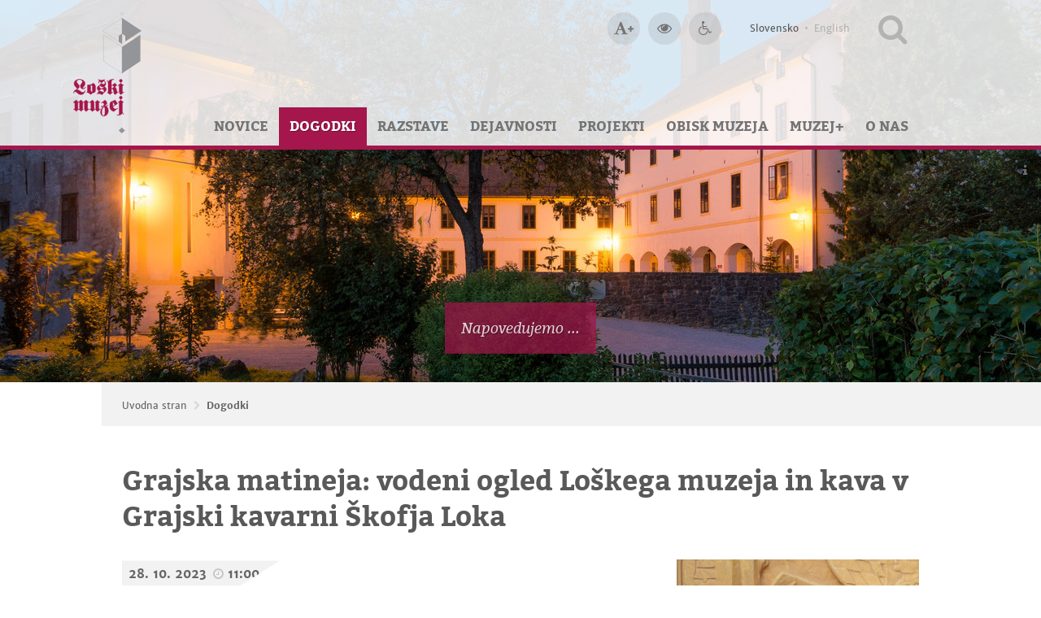

--- FILE ---
content_type: text/html; charset=UTF-8
request_url: https://www.loski-muzej.si/dogodki/grajska-matineja-vodeni-ogled-loskega-muzeja-in-kava-v-grajski-kavarni-skofja-loka_2/
body_size: 5987
content:
<!DOCTYPE html>
<html lang="sl">
	<head>
		<meta charset="UTF-8" />
		<meta name="designer" content="web design + development by plastikfantastik - www.plastikfantastik.net // powered by bananadmin - www.bananadmin.com" />
		<meta name="description" content="Loški muzej Škofja Loka — Grajska matineja: vodeni ogled Loškega muzeja in kava v Grajski kavarni Škofja Loka — Dogodki — Loški muzej Škofja Loka je splošni muzej z zgodovinsko, umetnostno-zgodovinsko, etnološko, arheološko, športno in pasijonsko zbirko, muzejem na prostem ter bogato galerijsko dejavnostjo." />
		<meta name="keywords" content="Dogodki Loški muzej Škofja Loka Loški grad dediščina povezovanje sodobnosti in tradicije umetnost etnologija arheologija zgodovina sodobne muzejske prakse muzejski obiskovalci" />	
		<meta name="viewport" content="width=device-width, initial-scale=1.0">
		<title>Grajska matineja: vodeni ogled Loškega muzeja in kava v Grajski kavarni Škofja Loka — Loški muzej Škofja Loka</title>
				<meta property="fb:admins" content="100003204404241"/>
		<meta property="fb:app_id" content="748696578903393"/>
	   <meta property="og:title" content="Grajska matineja: vodeni ogled Loškega muzeja in kava v Grajski kavarni Škofja Loka"/>
	   <meta property="og:type" content="article"/>
	   <meta property="og:url" content="https://www.loski-muzej.si/dogodki/grajska-matineja-vodeni-ogled-loskega-muzeja-in-kava-v-grajski-kavarni-skofja-loka_2/"/>
	   	   <meta property="og:image" content="https://www.loski-muzej.si/f/pics/dogodki/DRI_29_b.jpg"/>
	   	   <meta property="og:image:width" content="1200"/>
	   <meta property="og:image:height" content="799"/>
	   	   <meta property="og:site_name" content="Loški muzej Škofja Loka"/>
	   <meta property="og:description" content=" 
  Preživite dopoldne na Loškem gradu! Vsako zadnjo soboto v mesecu se lahko z muzejskim vodnikom odpravite na ogled stalnih muzejskih zbirk ter spoznate bogato naravno in kulturno dediščino Škofjeloškega, nato pa se s kuponom odpravite še v ..."/>
				<link rel="apple-touch-icon" sizes="180x180" href="/p/favicon/apple-touch-icon.png">
		<link rel="icon" type="image/png" sizes="32x32" href="/p/favicon/favicon-32x32.png">
		<link rel="icon" type="image/png" sizes="16x16" href="/p/favicon/favicon-16x16.png">
		<link rel="manifest" href="/p/favicon/manifest.json">
		<link rel="mask-icon" href="/p/favicon/safari-pinned-tab.svg" color="#a4164c">
		<link rel="shortcut icon" href="/p/favicon/favicon.ico">
		<meta name="msapplication-config" content="/p/favicon/browserconfig.xml">
		<meta name="theme-color" content="#a4164c">
		<link href="/p/font/font-awesome.min.css?ver=64" rel="stylesheet" type="text/css" media="screen" />
		<link href="/p/font/fontface.css?ver=64" rel="stylesheet" media="screen" />
		<link  href="/f/docs/basic.screen.877d119.v64.258.min.css" rel="stylesheet" >
					<link type="application/rss+xml" href="http://www.loski-muzej.si/rss/novice/" rel="alternate" title="Loški muzej Škofja Loka — Novice" />
										<link type="application/rss+xml" href="http://www.loski-muzej.si/rss/vsebine/" rel="alternate" title="Loški muzej Škofja Loka — Vsebine" />
						</head>	
	<body id="lang-sl" class="mobile-not"><div id="printHeader">
	<img src="/p/elementi/logo_print.jpg" alt="Loški muzej Škofja Loka" width="660" height="200"/>
</div>
<div id="topH" class="w100">
	<noscript>
	<div class="msgC eMsgC msgErr" role="alert">
		<div class="w100In">
			<div class="msg">
						<i class='fa fa-exclamation-circle'></i>
					<div class="msgTxt">
					Za pravilno delovanje vseh funkcionalnosti naše spletne strani, prosimo <a href="https://www.enable-javascript.com/" target="_blank">vklopite JavaScript v vašem brskalniku</a>.				</div>
			</div>
		</div>
	</div>
</noscript>		<header id="headMain" class="w100">
	   <p class="nop">
	   	<a href="#content" title="Skok na vsebino" aria-label"Skok na vsebino"><span>Skok na vsebino</span></a> // <a href="#hmeniTop" title="Skok na navigacijo" aria-label"Skok na navigacijo"><span>Skok na navigacijo</span></a>
	   </p>
	   	<div class="w100" id="sliderHeadH">
		<div id="headDizzDotz" role="presentation"></div>
				<div class="headImg" style="background-image:url(/f/pics/koledar/_SKO5151-Edit_h1.jpg);">				<div class="headImgTxt"><h4>Napovedujemo ...</h4></div>
						<p class="bckImgA tultip" title="Foto: Sašo Kočevar" aria-label="Foto: Sašo Kočevar"><i class="fa fa-info"></i></p>
		<span class="nop">Napovedujemo ... <em>Foto: Sašo Kočevar</em></span></div>
	</div>
						<div id="headStuffH">
			<div class="w100In">
			   <a id="home" class="tultip" href="/" title="Loški muzej Škofja Loka — Uvodna stran" aria-label="Loški muzej Škofja Loka — Uvodna stran"><span>Loški muzej Škofja Loka — Uvodna stran</span></a>
			   <div id="headStuffTopH">
				   <ul class="socLinks socLinksLghtr">
						<li><a id="aAcsTxtBig" onclick="accessibilityTxtBig(true);" href="javascript:return();" class="tultip" title="Večja velikost črk" aria-label="Večja velikost črk"><i class="fa fa-font"></i><i class="fa fa-plus faC-small"></i><span>Večja velikost črk</span></a></li>
						<li><a id="aAcsTxtNormal" onclick="accessibilityTxtBig(false);" href="javascript:return();" class="tultip" title="Normalna velikost črk" aria-label="Normalna velikost črk"><i class="fa fa-font"></i><i class="fa fa-minus faC-small"></i><span>Normalna velikost črk</span></a></li>
						<li><a id="aAcsContrastBig" onclick="accessibilityContrast(true);" href="javascript:return();" class="tultip" title="Večji kontrast" aria-label="Večji kontrast"><i class="fa fa-eye"></i><span>Večji kontrast</span></a></li>
						<li><a id="aAcsContrastNormal" onclick="accessibilityContrast(false);" href="javascript:return();" class="tultip" title="Normalen kontrast" aria-label="Normalen kontrast"><i class="fa fa-eye faC-smaller"></i><span>Normalen kontrast</span></a></li>
													<li><a href="/dostopnost/" class="tultip" title="Dostopnost" aria-label="Dostopnost"><i class="fa fa-wheelchair"></i><span>Dostopnost</span></a></li>
										   </ul>
					<ul id="flags">			   					<li><a href="/" title="Slovensko" class="flagAkt">Slovensko</a><span> • </span></li>
			   								   					<li><a href="/en/" title="English">English</a></li>
			   					</ul>					<div id="searchBoxHead" class="showX">
	<a id="searchIconHead" href="#" onclick="return false;" class="tultip" title="Išči po spletnem mestu" aria-label="Išči po spletnem mestu">
		<span>Iskalnik</span>
	</a>
		<form method="get" action="/iskalnik/" id="topSearchHead" name="topSearchHead" role="search">
		<label for="searchInput" class="dstpHidden">Vpišite iskalni niz in pritisnite Enter</label>
   	<input id="searchInput" type="text" name="isci" value="Vpišite iskalni niz in pritisnite Enter" onfocus="if(this.value=='Vpišite iskalni niz in pritisnite Enter') this.value='';" onblur="if(this.value=='') this.value='Vpišite iskalni niz in pritisnite Enter';" class="finput form-control searchFor" />	 	
   	   </form>
</div>		   
			   </div>			
			</div>
			<div id="hmeniTopH">
				<div class="w100In">
						<nav class="hmeni" id=hmeniTop>
		<ul>
		<li><a href="/novice/">Novice</a></li><li><a class="hmeniAkt" href="/dogodki/">Dogodki</a><ul><li class="iLast"><a href="/pretekli-dogodki/">Pretekli dogodki</a></li></ul></li><li><a href="/razstave/">Razstave</a><ul><li><a href="/stalne-zbirke-loski-muzej/">Stalne zbirke</a></li><li class="iLast"><a href="/razstavni-program/">Razstavni program</a></li></ul></li><li><a href="/dejavnosti/">Dejavnosti</a><ul><li><a href="/muzejski-veceri/">Muzejski večeri</a></li><li><a href="/muzejska-dnevna-soba/">Muzejska dnevna soba</a></li><li><a href="/muzejska-trgovina/">Muzejska trgovina</a></li><li><a href="/javna-vodstva-in-delavnice_1/">Javna vodstva in delavnice</a></li><li><a href="/izlozbe-domisljije/">Izložbe domišljije</a></li><li class="iLast"><a href="/pravljice-in-pripovedke/">Pravljice in pripovedke</a></li></ul></li><li><a href="/projekti/">Projekti</a><ul><li><a href="/v-teku/">V teku</a></li><li class="iLast"><a href="/zakljuceni-projekti/">Zaključeni projekti</a></li></ul></li><li><a href="/obisk-muzeja/">Obisk muzeja</a><ul><li><a href="/predsolske-skupine/">Predšolske skupine</a></li><li><a href="/solske-skupine_2/">Šolske skupine</a></li><li><a href="/odrasli-obiskovalci_2/">Odrasli obiskovalci</a></li><li><a href="/druzine/">Družine</a></li><li><a href="/podjetja-in-kolektivi/">Podjetja in kolektivi</a></li><li class="iLast"><a href="/pregled-vseh-programov/">Pregled vseh programov</a></li></ul></li><li><a href="/muzej-plus/">Muzej+</a><ul><li><a href="/muzejske-publikacije/">Muzejske publikacije</a></li><li><a href="/etnoloske-zbirke_2/">Etnološke zbirke</a></li><li><a href="/zgodovinske-zbirke_2/">Zgodovinske zbirke</a></li><li><a href="/umetnostne-zbirke/">Umetnostnozgodovinske zbirke</a></li><li><a href="/arheoloske-zbirke_3/">Arheološke zbirke</a></li><li><a href="/skofjeloski-pasijon_2/">Škofjeloški pasijon</a></li><li><a href="/sport-na-loskem_2/">Šport na Loškem</a></li><li><a href="/spletni-arhiv-zusl/">Spletni arhiv ZUŠL</a></li><li><a href="/videoarhiv_1/">Videoarhiv</a></li><li><a href="/knjizna-polica/">Muzejska specialna knjižnica</a></li><li><a href="/zvocni-opisi_1/">Zvočni opisi</a></li><li><a href="/novicnik-loskega-muzeja/">Novičnik Loškega muzeja</a></li><li class="iLast"><a href="/muzejski-zapiski/">Muzejski zapiski</a></li></ul></li><li class="iLast"><a href="/o-nas/">O nas</a><ul><li><a href="/o-loskem-muzeju/">O Loškem muzeju</a></li><li><a href="/nase-lokacije/">Lokacije in kako do nas</a></li><li><a href="/odpiralni-cas_1/">Odpiralni čas</a></li><li><a href="/cenik-loski-muzej/">Cenik</a></li><li><a href="/dostopnost/">Dostopnost</a></li><li><a href="/zaposleni/">Zaposleni</a></li><li><a href="/najem-prostorov/">Najem prostorov</a></li><li><a href="/kontakti/">Kontakti</a></li><li><a href="/grajska-kavarna/">Grajska kavarna</a></li><li class="iLast"><a href="/obvestilo-o-izvajanju-videonadzora/">Obvestilo o izvajanju videonadzora</a></li></ul></li>	
		</ul>	
	</nav>
				</div>
			</div>
		</div>	
					<div id="breadcrumbzH">
				<div id="dizzBreadW" role="presentation"></div>
				<div id="breadcrumbz" class="w100In">
	<ul>
		<li class="breadFirst"><a href="/">Uvodna stran</a><span> / </span></li>
		<li class="breadLast"><a href='/dogodki/' title="Dogodki">Dogodki</a></li>	</ul>
</div>			</div>
				</header>
	<hr class="nop" />
	
	<div class="w100 pgReg">
		<div id="top">	
			<main id="contMidd" role="main">	
				<section id="content" class='fullW' role="document">
						<div class="item itemEvent">
		<h1>Grajska matineja: vodeni ogled Loškega muzeja in kava v Grajski kavarni Škofja Loka</h1>			
		<div class="itemContent">
						<div class="eventInfo">
				<h6><span class="dateH"><span>28. 10. 2023</span> <em>@ </em><b>11:00</b></span></h6>
			</div>				
							<div class="eventInfo">
					<div class='eInfoH eventLok ikH'><a href="/nase-lokacije/loski-muzej-skofja-loka/">Loški muzej Škofja Loka</a></div>				</div>
						   		
				<div class="eventInfo">
					<div class='eInfoH eventEntry ikH'>4-6 EUR</div>				</div>
								<div class="eventTxt">
					<p>
  Preživite dopoldne na Loškem gradu! Vsako zadnjo soboto v mesecu se lahko z muzejskim vodnikom odpravite na ogled stalnih zbirk ter spoznate bogato naravno in kulturno dediščino Škofjeloškega, nato pa se s kuponom odpravite še v Grajsko kavarno Škofja Loka na kavo in odličen razgled na srednjeveško mesto.<br>
  <br>
  Cena vstopnice: odrasli 6 EUR, seniorji (65+) 5 EUR, dijaki in študenti 4 EUR (vključuje vstopnico v muzej, vodenje in kavo po izboru v Grajski kavarni Škofja Loka).
</p>				</div>
						</div>
		<aside class="rcol">
			<div class="itemImgs">	   	<figure>
		   						<a class="fensybox noTltp" rel="fensybox6908" title="Grajska matineja: vodeni ogled Loškega muzeja in kava v Grajski kavarni Škofja Loka" aria-label="Grajska matineja: vodeni ogled Loškega muzeja in kava v Grajski kavarni Škofja Loka" href="/f/pics/dogodki/DRI_29_b.jpg"><img src="/f/pics/dogodki/DRI_29_g2.jpg" alt="Grajska matineja: vodeni ogled Loškega muzeja in kava v Grajski kavarni Škofja Loka" /></a>
							</figure>
			</div>					
		</aside>	
	</div>
					   	</section>
		   			   				  			
			</main>
					</div>
			</div>
		<div class="w100" id="eNewsH">
		<div class="w100In">
			  <h4>Prijavite se na Novičnik</h4>
  <div class="enoviceIntro">Novice in dogodki Loškega muzeja direktno v Vaš e-predalnik!</div>
  <form id="formEnovice" name="formEnovice" method="post" action="">		
     	<div id="enoviceInput">     	
     		<input type="text" name="f_enovostiMail" id="f_enovostiMail" value="E-naslov" aria-label="E-naslov" required aria-required="true" onfocus="if(this.value=='E-naslov') this.value='';" onblur="if(this.value=='') this.value='E-naslov';" class="f_input" />	
     		<input name="f_prijavaodjava" type="hidden" value="1" class="f_prijavaodjava" checked="checked" />					
     		            <div id='bcms_kepca_c' class='bcms_kepca_dark'>
                <div id="bcms_kepca_cc">
                                    <div class="bcms_kepca_cf"></div>
                                <div class="bcms_kepca_cq"></div>
                                <div class="bcms_kepca_cj"></div>
                                <div class="bcms_kepca_ch"></div>
                                <div class="bcms_kepca_cj"></div>
                                <div class="bcms_kepca_cf"></div>
                                </div>
                                    <label for="bcms_kepca_i">
                        Vpišite kontrolno številko                    </label>
                                    <input type="text" id="bcms_kepca_i" name="bcms_kepca_i" value="" />
            </div>
                    <input type="hidden" name="bcms-dfndr-so" value="36j76b76h96f96f16h26t31" />
        <input type="hidden" name="bcms-dfndr-co" value="09f49d98b39t78c93" />
        <input type="hidden" name="bcms-dfndr-your-name" value="" placeholder="Your name" />
        <input type="hidden" name="bcms-dfndr-bi" value="631x331c931g48" />
        	     		
     	</div>
  		<fieldset class="f_legal">
     		<input type="checkbox" name="f_consent" id="f_consent" value="1" class="f_checkbox" aria-label="Strinjam se z <a href='/pogoji-uporabe/'>uporabo mojih podatkov za obveščanje in s pogoji uporabe spletne strani</a>" required aria-required="true" />
	  		<label for="f_consent" class="f_checkboxLabel">Strinjam se z <a href='/pogoji-uporabe/'>uporabo mojih podatkov za obveščanje in s pogoji uporabe spletne strani</a></label>
  		</fieldset>       	
  		<input type="submit" value="&#xf1d8;" alt="Pošlji" class="fsubmit2" role="button" />
  </form>
  		</div>
	</div>
		<hr class="nop" />
</div>
<footer role="contentinfo">
	<div id="fR1" class="w100">
		<div class="w100In">
			<div class="fCol fCol1">
				<h3>Loški muzej Škofja Loka</h3>
		   	<address>
  Grajska pot 13<br />
  4220 Škofja Loka
</address>
<p>
  T: 04 517 04 00<br />
  F: 04 517 04 12<br />
  E: <a href="javascript:void(location.href='mailto:'+String.fromCharCode(105,110,102,111,64,108,111,115,107,105,45,109,117,122,101,106,46,115,105))">info@loski-muzej.si</a>
</p>								
			</div>
			<div class="fCol fCol2">
				<nav class="utilNav">
					<ul>
								<li><a href="/kontakti/" title="Kontakti">Kontakti</a><span> • </span></li>
				   			<li><a href="/kazalo/">Zemljevid strani</a><span> • </span></li>						
								<li><a href="/izjava-o-dostopnosti/" title="Izjava o dostopnosti">Izjava o dostopnosti</a><span> • </span></li>
				<li><a href="/pogoji-uporabe/" title="Pogoji uporabe">Pogoji uporabe</a><span> • </span></li>
				   		
								<li><a href="/o-avtorjih/" title="O avtorjih">O avtorjih</a></li>
									
					</ul>				
				</nav>
				<ul class="socLinks">
	<li><a title="Loški muzej Škofja Loka @ Facebook" href="https://www.facebook.com/LoskiMuzejSkofjaLoka/" target="_blank" class="tultip" aria-label="Loški muzej Škofja Loka @ Facebook"><i class="fa fa-facebook-square"></i><span>Loški muzej Škofja Loka @ Facebook</span></a></li><li><a title="Loški muzej Škofja Loka @ Instagram" href="https://www.instagram.com/loskimuzej/" target="_blank" class="tultip" aria-label="Loški muzej Škofja Loka @ Instagram"><i class="fa fa-instagram"></i><span>Loški muzej Škofja Loka @ Instagram</span></a></li><li><a title="Loški muzej Škofja Loka @ YouTube" href="https://www.youtube.com/channel/UCdQB30CDbhliBI9xAwdiDAA/" target="_blank" class="tultip" aria-label="Loški muzej Škofja Loka @ YouTube"><i class="fa fa-youtube-play"></i><span>Loški muzej Škofja Loka @ YouTube</span></a></li><li><a title="Loški muzej Škofja Loka @ TripAdvisor" href="https://www.tripadvisor.com/Attraction_Review-g608963-d3423353-Reviews-Skofja_Loka_Castle_Museum-Skofja_Loka_Upper_Carniola_Region.html" target="_blank" class="tultip" aria-label="Loški muzej Škofja Loka @ TripAdvisor"><i class="fa fa-tripadvisor"></i><span>Loški muzej Škofja Loka @ TripAdvisor</span></a></li><li><a title="Loški muzej Škofja Loka RSS feed" href="/rss/novice/" target="_blank" class="tultip" aria-label="Loški muzej Škofja Loka RSS feed"><i class="fa fa-rss"></i><span>Loški muzej Škofja Loka RSS feed</span></a></li>	
</ul>				
				<a href="https://www.tripadvisor.com/Attraction_Review-g608963-d3423353-Reviews-Skofja_Loka_Castle_Museum-Skofja_Loka_Upper_Carniola_Region.html" id="tripAdvisorTC2020" title="Loški muzej Škofja Loka @ TripAdvisor" aria-label="Loški muzej Škofja Loka @ TripAdvisor" class="tripAdvisor tultip" target="_blank"><span>TripAdvisor 2018 Certificate of Excellence</span></a>			
				
			</div>
		</div>
	</div>	
	<div id="fR2" class="w100">
		<div class="w100In">
			<div class="fCol fCol1">
									<a href="/nase-lokacije/">Lokacije in kako do nas</a>
								</div>
			<div class="fCol fCol2">
				&copy;2026 Loški muzej Škofja Loka. Vse pravice pridržane.		
				<div id="pfH">
					Website made with <i class="fa fa-heart"><span class="np">LOVE</span></i> in <a id="foot_plastikfantastik" href="https://www.plastikfantastik.net/" target="_blank" title="Website made with love in Plastikfantastik — Modern websites for modern museums." aria-label="Website made with love in Plastikfantastik — Modern websites for modern museums." class="tultip">plastikfantastik</a>
				</div>		
			</div>							
	   </div>
   </div>   
</footer>
<div id="menuRwdH" class="rwdMenu rwdMenuS">
	<a id="menuRwdIcon" class="rwdIcon tultip" href="#" onclick="return false;" title="Navigacija" aria-label="Navigacija">
		<span>Navigacija</span>
	</a>
	<div class="menuRwdHscroll">
		<nav class="menuRwd">
			<ul>
				<li><a class="" href="/novice/">Novice</a></li><li class="meniAkt"><a class="meniAkt hasChild" href="/dogodki/">Dogodki</a><ul><li><a class="" href="/pretekli-dogodki/">Pretekli dogodki</a></li></ul></li><li><a class="hasChild" href="/razstave/">Razstave</a></li><li><a class="hasChild" href="/dejavnosti/">Dejavnosti</a></li><li><a class="hasChild" href="/projekti/">Projekti</a></li><li><a class="hasChild" href="/obisk-muzeja/">Obisk muzeja</a></li><li><a class="hasChild" href="/muzej-plus/">Muzej+</a></li><li><a class="hasChild" href="/o-nas/">O nas</a></li>	
			</ul>
		</nav>
		<nav class="menuRwdXtra">
			<ul>
				<li><a href="/" title="Uvodna stran">Uvodna stran</a></li>
						<li><a href="/kontakti/" title="Kontakti">Kontakti</a></li>
						<li><a href="/kazalo/">Zemljevid strani</a></li>
						<li><a href="/izjava-o-dostopnosti/" title="Izjava o dostopnosti">Izjava o dostopnosti</a></li>
				<li><a href="/pogoji-uporabe/" title="Pogoji uporabe">Pogoji uporabe</a></li>
						   <li><a href="/o-avtorjih/" title="O avtorjih">O avtorjih</a><br/><br/></li>
							   			<li><a href="/en/">English</a></li>
			   						</ul>
		</nav>
	</div>
</div>	
<div id="searchBoxH" class="rwdMenu">
	<a id="searchIcon" class="rwdIcon tultip" href="#" title="Išči po spletnem mestu" title="Išči po spletnem mestu" aria-label="Išči po spletnem mestu">
		<span>Iskalnik</span>
	</a>
		<form method="get" action="/iskalnik/" id="topSearch" name="topSearch" role="search">
		<label for="searchInputRWD" class="dstpHidden">Vpišite iskalni niz in pritisnite Enter</label>		
   	<input id="searchInputRWD" type="text" name="isci" value="Iskalnik" onfocus="if(this.value=='Iskalnik') this.value='';" onblur="if(this.value=='') this.value='Iskalnik';" class="finput" />
   	<button class="fsubmit2 fa fa-chevron-right tultip" name="Submit" type="submit" title="Išči po spletnem mestu" aria-label="Išči po spletnem mestu"></button>
   </form>
</div><div id="meniFixed" class="w100">
	<div class="w100In">
					<nav class="hmeni">
		<ul>
		<li><a href="/novice/">Novice</a></li><li><a class="hmeniAkt" href="/dogodki/">Dogodki</a></li><li><a href="/razstave/">Razstave</a></li><li><a href="/dejavnosti/">Dejavnosti</a></li><li><a href="/projekti/">Projekti</a></li><li><a href="/obisk-muzeja/">Obisk muzeja</a></li><li><a href="/muzej-plus/">Muzej+</a></li><li class="iLast"><a href="/o-nas/">O nas</a></li>	
		</ul>	
	</nav>
	</div>
</div><script src="//ajax.googleapis.com/ajax/libs/jquery/1.11.2/jquery.min.js"></script>
<script src="/p/jqueryfancybox/jquery.fancybox.pack.js"></script>
		<script  src="/f/docs/footer.28fcbaa.v64.258.min.js"></script>
<script src="/p/js/inc.js"></script>
<noscript>
	<div class="msgC eMsgC msgErr" role="alert">
		<div class="w100In">
			<div class="msg">
						<i class='fa fa-exclamation-circle'></i>
					<div class="msgTxt">
					Za pravilno delovanje <a href="https://userway.org/" target="_blank">UserWay vtičnika</a> za boljšo dostopnost spletne strani, prosimo <a href="https://www.enable-javascript.com/" target="_blank">vklopite JavaScript v vašem brskalniku</a>.				</div>
			</div>
		</div>
	</div>
</noscript>	</body>
</html>

--- FILE ---
content_type: text/css
request_url: https://www.loski-muzej.si/p/font/fontface.css?ver=64
body_size: 453
content:
@font-face {
    font-family:'merriweather_sansregular';
    src:url('merriweathersans-regular-webfont.eot');
    src:url('merriweathersans-regular-webfont.eot?#iefix') format('embedded-opentype'),
         url('merriweathersans-regular-webfont.woff2') format('woff2'),
         url('merriweathersans-regular-webfont.woff') format('woff'),
         url('merriweathersans-regular-webfont.ttf') format('truetype'),
         url('merriweathersans-regular-webfont.svg#merriweather_sansregular') format('svg');
    font-weight:normal;
    font-style:normal;
}
@font-face {
    font-family:'merriweather_sansitalic';
    src:url('merriweathersans-italic-webfont.eot');
    src:url('merriweathersans-italic-webfont.eot?#iefix') format('embedded-opentype'),
         url('merriweathersans-italic-webfont.woff2') format('woff2'),
         url('merriweathersans-italic-webfont.woff') format('woff'),
         url('merriweathersans-italic-webfont.ttf') format('truetype'),
         url('merriweathersans-italic-webfont.svg#merriweather_sansitalic') format('svg');
    font-weight:normal;
    font-style:normal;
}
@font-face {
    font-family:'merriweather_sansbold';
    src:url('merriweathersans-bold-webfont.eot');
    src:url('merriweathersans-bold-webfont.eot?#iefix') format('embedded-opentype'),
         url('merriweathersans-bold-webfont.woff2') format('woff2'),
         url('merriweathersans-bold-webfont.woff') format('woff'),
         url('merriweathersans-bold-webfont.ttf') format('truetype'),
         url('merriweathersans-bold-webfont.svg#merriweather_sansbold') format('svg');
    font-weight:normal;
    font-style:normal;
}
@font-face {
    font-family:'merriweather_sansbold_italic';
    src:url('merriweathersans-bolditalic-webfont.eot');
    src:url('merriweathersans-bolditalic-webfont.eot?#iefix') format('embedded-opentype'),
         url('merriweathersans-bolditalic-webfont.woff2') format('woff2'),
         url('merriweathersans-bolditalic-webfont.woff') format('woff'),
         url('merriweathersans-bolditalic-webfont.ttf') format('truetype'),
         url('merriweathersans-bolditalic-webfont.svg#merriweather_sansbold_italic') format('svg');
    font-weight:normal;
    font-style:normal;
}

@font-face {
    font-family:'bitterregular';
    src:url('bitter-regular.eot');
    src:url('bitter-regular.eot?#iefix') format('embedded-opentype'),
         url('bitter-regular.woff2') format('woff2'),
         url('bitter-regular.woff') format('woff'),
         url('bitter-regular.ttf') format('truetype'),
         url('bitter-regular.svg#bitterregular') format('svg');
    font-weight:normal;
    font-style:normal;
}
@font-face {
    font-family:'bitterbold';
    src:url('bitter-bold.eot');
    src:url('bitter-bold.eot?#iefix') format('embedded-opentype'),
         url('bitter-bold.woff2') format('woff2'),
         url('bitter-bold.woff') format('woff'),
         url('bitter-bold.ttf') format('truetype'),
         url('bitter-bold.svg#bitterbold') format('svg');
    font-weight:normal;
    font-style:normal;
}
@font-face {
    font-family:'bitteritalic';
    src:url('bitter-italic.eot');
    src:url('bitter-italic.eot?#iefix') format('embedded-opentype'),
         url('bitter-italic.woff2') format('woff2'),
         url('bitter-italic.woff') format('woff'),
         url('bitter-italic.ttf') format('truetype'),
         url('bitter-italic.svg#bitteritalic') format('svg');
    font-weight:normal;
    font-style:normal;
}
@font-face {
    font-family:'bitterbold_italic';
    src:url('bitter-bolditalic.eot');
    src:url('bitter-bolditalic.eot?#iefix') format('embedded-opentype'),
         url('bitter-bolditalic.woff2') format('woff2'),
         url('bitter-bolditalic.woff') format('woff'),
         url('bitter-bolditalic.ttf') format('truetype'),
         url('bitter-bolditalic.svg#bitterbold_italic') format('svg');
    font-weight:normal;
    font-style:normal;
}

--- FILE ---
content_type: text/css
request_url: https://www.loski-muzej.si/f/docs/basic.screen.877d119.v64.258.min.css
body_size: 19419
content:
@media screen{.slick-slider{position:relative;display:block;-moz-box-sizing:border-box;box-sizing:border-box;-webkit-user-select:none;-moz-user-select:none;-ms-user-select:none;user-select:none;-webkit-touch-callout:none;-khtml-user-select:none;-ms-touch-action:pan-y;touch-action:pan-y;-webkit-tap-highlight-color:transparent}.slick-list{position:relative;display:block;overflow:hidden;margin:0;padding:0}.slick-list:focus{outline:none}.slick-list.dragging{cursor:pointer;cursor:hand}.slick-slider .slick-track,.slick-slider .slick-list{-webkit-transform:translate3d(0,0,0);-moz-transform:translate3d(0,0,0);-ms-transform:translate3d(0,0,0);-o-transform:translate3d(0,0,0);transform:translate3d(0,0,0)}.slick-track{position:relative;top:0;left:0;display:block}.slick-track:before,.slick-track:after{display:table;content:''}.slick-track:after{clear:both}.slick-loading .slick-track{visibility:hidden}.slick-slide{display:none;float:left;height:100%;min-height:1px}[dir='rtl'] .slick-slide{float:right}.slick-slide img{display:block}.slick-slide.slick-loading img{display:none}.slick-slide.dragging img{pointer-events:none}.slick-initialized .slick-slide{display:block}.slick-loading .slick-slide{visibility:hidden}.slick-vertical .slick-slide{display:block;height:auto;border:1px solid transparent}.slick-arrow.slick-hidden{display:none}.slick-prev,.slick-next{font-size:20px;position:absolute;top:50%;top:41%;padding:0;margin-top:-10px\9;-webkit-transform:translate(0,-50%);-ms-transform:translate(0,-50%);transform:translate(0,-50%);cursor:pointer;color:transparent;border:none;outline:none;background:transparent;z-index:10}.slick-prev{left:25px}[dir='rtl'] .slick-prev{right:-25px;left:auto}.slick-next{right:25px}[dir='rtl'] .slick-next{right:auto;left:25px}.tooltipster-fall,.tooltipster-grow.tooltipster-show{-webkit-transition-timing-function:cubic-bezier(.175,.885,.32,1);-moz-transition-timing-function:cubic-bezier(.175,.885,.32,1.15);-ms-transition-timing-function:cubic-bezier(.175,.885,.32,1.15);-o-transition-timing-function:cubic-bezier(.175,.885,.32,1.15)}.tooltipster-base{display:flex;pointer-events:none;position:absolute}.tooltipster-box{flex:1 1 auto}.tooltipster-content{box-sizing:border-box;max-height:100%;max-width:100%;overflow:auto}.tooltipster-ruler{bottom:0;left:0;overflow:hidden;position:fixed;right:0;top:0;visibility:hidden}.tooltipster-fade{opacity:0;-webkit-transition-property:opacity;-moz-transition-property:opacity;-o-transition-property:opacity;-ms-transition-property:opacity;transition-property:opacity}.tooltipster-fade.tooltipster-show{opacity:1}.tooltipster-grow{-webkit-transform:scale(0,0);-moz-transform:scale(0,0);-o-transform:scale(0,0);-ms-transform:scale(0,0);transform:scale(0,0);-webkit-transition-property:-webkit-transform;-moz-transition-property:-moz-transform;-o-transition-property:-o-transform;-ms-transition-property:-ms-transform;transition-property:transform;-webkit-backface-visibility:hidden}.tooltipster-grow.tooltipster-show{-webkit-transform:scale(1,1);-moz-transform:scale(1,1);-o-transform:scale(1,1);-ms-transform:scale(1,1);transform:scale(1,1);-webkit-transition-timing-function:cubic-bezier(.175,.885,.32,1.15);transition-timing-function:cubic-bezier(.175,.885,.32,1.15)}.tooltipster-swing{opacity:0;-webkit-transform:rotateZ(4deg);-moz-transform:rotateZ(4deg);-o-transform:rotateZ(4deg);-ms-transform:rotateZ(4deg);transform:rotateZ(4deg);-webkit-transition-property:-webkit-transform,opacity;-moz-transition-property:-moz-transform;-o-transition-property:-o-transform;-ms-transition-property:-ms-transform;transition-property:transform}.tooltipster-swing.tooltipster-show{opacity:1;-webkit-transform:rotateZ(0);-moz-transform:rotateZ(0);-o-transform:rotateZ(0);-ms-transform:rotateZ(0);transform:rotateZ(0);-webkit-transition-timing-function:cubic-bezier(.23,.635,.495,1);-webkit-transition-timing-function:cubic-bezier(.23,.635,.495,2.4);-moz-transition-timing-function:cubic-bezier(.23,.635,.495,2.4);-ms-transition-timing-function:cubic-bezier(.23,.635,.495,2.4);-o-transition-timing-function:cubic-bezier(.23,.635,.495,2.4);transition-timing-function:cubic-bezier(.23,.635,.495,2.4)}.tooltipster-fall{-webkit-transition-property:top;-moz-transition-property:top;-o-transition-property:top;-ms-transition-property:top;transition-property:top;-webkit-transition-timing-function:cubic-bezier(.175,.885,.32,1.15);transition-timing-function:cubic-bezier(.175,.885,.32,1.15)}.tooltipster-fall.tooltipster-initial{top:0!important}.tooltipster-fall.tooltipster-dying{-webkit-transition-property:all;-moz-transition-property:all;-o-transition-property:all;-ms-transition-property:all;transition-property:all;top:0!important;opacity:0}.tooltipster-slide{-webkit-transition-property:left;-moz-transition-property:left;-o-transition-property:left;-ms-transition-property:left;transition-property:left;-webkit-transition-timing-function:cubic-bezier(.175,.885,.32,1);-webkit-transition-timing-function:cubic-bezier(.175,.885,.32,1.15);-moz-transition-timing-function:cubic-bezier(.175,.885,.32,1.15);-ms-transition-timing-function:cubic-bezier(.175,.885,.32,1.15);-o-transition-timing-function:cubic-bezier(.175,.885,.32,1.15);transition-timing-function:cubic-bezier(.175,.885,.32,1.15)}.tooltipster-slide.tooltipster-initial{left:-40px!important}.tooltipster-slide.tooltipster-dying{-webkit-transition-property:all;-moz-transition-property:all;-o-transition-property:all;-ms-transition-property:all;transition-property:all;left:0!important;opacity:0}@keyframes tooltipster-fading{0%{opacity:0}100%{opacity:1}}.tooltipster-update-fade{animation:tooltipster-fading .4s}@keyframes tooltipster-rotating{25%{transform:rotate(-2deg)}75%{transform:rotate(2deg)}100%{transform:rotate(0)}}.tooltipster-update-rotate{animation:tooltipster-rotating .6s}@keyframes tooltipster-scaling{50%{transform:scale(1.1)}100%{transform:scale(1)}}.tooltipster-update-scale{animation:tooltipster-scaling .6s}.tooltipster-sidetip .tooltipster-box{background:#565656;border:2px solid #000;border-radius:4px}.tooltipster-sidetip.tooltipster-bottom .tooltipster-box{margin-top:8px}.tooltipster-sidetip.tooltipster-left .tooltipster-box{margin-right:8px}.tooltipster-sidetip.tooltipster-right .tooltipster-box{margin-left:8px}.tooltipster-sidetip.tooltipster-top .tooltipster-box{margin-bottom:8px}.tooltipster-sidetip .tooltipster-content{color:#fff;line-height:18px;padding:6px 14px}.tooltipster-sidetip .tooltipster-arrow{overflow:hidden;position:absolute}.tooltipster-sidetip.tooltipster-bottom .tooltipster-arrow{height:10px;margin-left:-10px;top:0;width:20px}.tooltipster-sidetip.tooltipster-left .tooltipster-arrow{height:20px;margin-top:-10px;right:0;top:0;width:10px}.tooltipster-sidetip.tooltipster-right .tooltipster-arrow{height:20px;margin-top:-10px;left:0;top:0;width:10px}.tooltipster-sidetip.tooltipster-top .tooltipster-arrow{bottom:0;height:10px;margin-left:-10px;width:20px}.tooltipster-sidetip .tooltipster-arrow-background,.tooltipster-sidetip .tooltipster-arrow-border{height:0;position:absolute;width:0}.tooltipster-sidetip .tooltipster-arrow-background{border:10px solid transparent}.tooltipster-sidetip.tooltipster-bottom .tooltipster-arrow-background{border-bottom-color:#565656;left:0;top:3px}.tooltipster-sidetip.tooltipster-left .tooltipster-arrow-background{border-left-color:#565656;left:-3px;top:0}.tooltipster-sidetip.tooltipster-right .tooltipster-arrow-background{border-right-color:#565656;left:3px;top:0}.tooltipster-sidetip.tooltipster-top .tooltipster-arrow-background{border-top-color:#565656;left:0;top:-3px}.tooltipster-sidetip .tooltipster-arrow-border{border:10px solid transparent;left:0;top:0}.tooltipster-sidetip.tooltipster-bottom .tooltipster-arrow-border{border-bottom-color:#000}.tooltipster-sidetip.tooltipster-left .tooltipster-arrow-border{border-left-color:#000}.tooltipster-sidetip.tooltipster-right .tooltipster-arrow-border{border-right-color:#000}.tooltipster-sidetip.tooltipster-top .tooltipster-arrow-border{border-top-color:#000}.tooltipster-sidetip .tooltipster-arrow-uncropped{position:relative}.tooltipster-sidetip.tooltipster-bottom .tooltipster-arrow-uncropped{top:-10px}.tooltipster-sidetip.tooltipster-right .tooltipster-arrow-uncropped{left:-10px}.tooltipster-sidetip.tooltipster-borderless .tooltipster-box{border:none;background:#a4164c;background:rgba(164,22,76,1)}.tooltipster-sidetip.tooltipster-borderless.tooltipster-bottom .tooltipster-box{margin-top:8px}.tooltipster-sidetip.tooltipster-borderless.tooltipster-left .tooltipster-box{margin-right:8px}.tooltipster-sidetip.tooltipster-borderless.tooltipster-right .tooltipster-box{margin-left:8px}.tooltipster-sidetip.tooltipster-borderless.tooltipster-top .tooltipster-box{margin-bottom:8px}.tooltipster-sidetip.tooltipster-borderless .tooltipster-arrow{height:8px;margin-left:-8px;width:16px}.tooltipster-sidetip.tooltipster-borderless.tooltipster-left .tooltipster-arrow,.tooltipster-sidetip.tooltipster-borderless.tooltipster-right .tooltipster-arrow{height:16px;margin-left:0;margin-top:-8px;width:8px}.tooltipster-sidetip.tooltipster-borderless .tooltipster-arrow-background{display:none}.tooltipster-sidetip.tooltipster-borderless .tooltipster-arrow-border{border:8px solid transparent}.tooltipster-sidetip.tooltipster-borderless.tooltipster-bottom .tooltipster-arrow-border{border-bottom-color:#a4164c;border-bottom-color:rgba(164,22,76,1)}.tooltipster-sidetip.tooltipster-borderless.tooltipster-left .tooltipster-arrow-border{border-left-color:#a4164c;border-left-color:rgba(164,22,76,1)}.tooltipster-sidetip.tooltipster-borderless.tooltipster-right .tooltipster-arrow-border{border-right-color:#a4164c;border-right-color:rgba(164,22,76,1)}.tooltipster-sidetip.tooltipster-borderless.tooltipster-top .tooltipster-arrow-border{border-top-color:#a4164c;border-top-color:rgba(164,22,76,1)}.tooltipster-sidetip.tooltipster-borderless.tooltipster-bottom .tooltipster-arrow-uncropped{top:-8px}.tooltipster-sidetip.tooltipster-borderless.tooltipster-right .tooltipster-arrow-uncropped{left:-8px}.tooltipster-box{font-size:11px}.tooltipster-sidetip .tooltipster-box{-webkit-border-radius:0;-moz-border-radius:0;border-radius:0}#bcms_kepca_cc{height:20px;width:100%;clear:both;float:left}#bcms_kepca_cc div{float:left;width:20px;height:20px;background:url(../../admin/elementi/kepca_l.png) no-repeat left top}#bcms_kepca_cc div.bcms_kepca_cq{background-position:-180px top}#bcms_kepca_cc div.bcms_kepca_cr{background-position:-20px top}#bcms_kepca_cc div.bcms_kepca_ch{background-position:-40px top}#bcms_kepca_cc div.bcms_kepca_cn{background-position:-60px top}#bcms_kepca_cc div.bcms_kepca_cj{background-position:-80px top}#bcms_kepca_cc div.bcms_kepca_cu{background-position:-100px top}#bcms_kepca_cc div.bcms_kepca_cs{background-position:-120px top}#bcms_kepca_cc div.bcms_kepca_cz{background-position:-140px top}#bcms_kepca_cc div.bcms_kepca_cp{background-position:-160px top}.bcms_kepca_cc{height:20px;width:100%;clear:both;float:left}.bcms_kepca_cc div{float:left;width:20px;height:20px;background:url(../../admin/elementi/kepca_l.png) no-repeat left top}.bcms_kepca_cc div.bcms_kepca_cq{background-position:-180px top}.bcms_kepca_cc div.bcms_kepca_cr{background-position:-20px top}.bcms_kepca_cc div.bcms_kepca_ch{background-position:-40px top}.bcms_kepca_cc div.bcms_kepca_cn{background-position:-60px top}.bcms_kepca_cc div.bcms_kepca_cj{background-position:-80px top}.bcms_kepca_cc div.bcms_kepca_cu{background-position:-100px top}.bcms_kepca_cc div.bcms_kepca_cs{background-position:-120px top}.bcms_kepca_cc div.bcms_kepca_cz{background-position:-140px top}.bcms_kepca_cc div.bcms_kepca_cp{background-position:-160px top}.bcms-kepca-css{height:20px;width:100%;clear:both;float:left}.bcms-kepca-css span{float:left;width:20px;height:20px;background:url(../../admin/elementi/kepca_l.png) no-repeat left top}.bcms-kepca-css .bcms_kepca_cq{background-position:-180px top}.bcms-kepca-css .bcms_kepca_cr{background-position:-20px top}.bcms-kepca-css .bcms_kepca_ch{background-position:-40px top}.bcms-kepca-css .bcms_kepca_cn{background-position:-60px top}.bcms-kepca-css .bcms_kepca_cj{background-position:-80px top}.bcms-kepca-css .bcms_kepca_cu{background-position:-100px top}.bcms-kepca-css .bcms_kepca_cs{background-position:-120px top}.bcms-kepca-css .bcms_kepca_cz{background-position:-140px top}.bcms-kepca-css .bcms_kepca_cp{background-position:-160px top}.bcms-kepca-css.bcms-kepca-dark span{background-image:url(../../admin/elementi/kepca_d.png)}.bcms_kepca_dark #bcms_kepca_cc div{background-image:url(../../admin/elementi/kepca_d.png)}.bcms_kepca_dark .bcms_kepca_cc div{background-image:url(../../admin/elementi/kepca_d.png)}.bcms_kepca_dark .bcms-kepca-css span{background-image:url(../../admin/elementi/kepca_d.png)}*,*::after,*::before{-webkit-box-sizing:border-box;-moz-box-sizing:border-box;box-sizing:border-box}html,body,div,span,applet,object,iframe,h1,h2,h3,h4,h5,h6,p,blockquote,pre,a,abbr,acronym,address,big,cite,code,del,dfn,em,img,ins,kbd,q,s,samp,small,strike,strong,tt,var,b,u,i,center,dl,dt,dd,ol,ul,li,fieldset,form,label,legend,table,caption,tbody,tfoot,thead,tr,th,td,article,aside,canvas,details,embed,figure,figcaption,footer,header,hgroup,menu,nav,output,ruby,section,summary,time,mark,audio,video{margin:0;padding:0;border:0;font-size:100%;font:inherit;vertical-align:baseline}article,aside,details,figcaption,figure,footer,header,hgroup,menu,nav,section{display:block}body{line-height:1}ul{list-style:none}blockquote,q{quotes:none}blockquote::before,blockquote::after,q::before,q::after{content:'';content:none}table{border-collapse:collapse;border-spacing:0}body{-webkit-text-size-adjust:100%;-ms-text-size-adjust:100%}body{min-height:100vh;display:flex;flex-direction:column}#topH{flex:1}html{font-size:62.5%}body{background-color:#FFF;text-align:center}body,td,th,h1,h2,h3,h4,h5,h6,input,textarea,select,button,#content ul.sitemap ul{font-family:'merriweather_sansregular',Verdana,Arial,Helvetica,sans-serif;color:#595959}body strong,.customBold,.searchStr,#content ul.bcmsPaging li,#content ul.sitemap,.eWarn,.itemImgs figure>a.thumbLast span,.galerijaC figure>a.thumbLast span{font-family:'merriweather_sansbold',Verdana,Arial,Helvetica,sans-serif}body em,.customItalic,blockquote,.eventTeam,.progTxt{font-family:'merriweather_sansitalic',Verdana,Arial,Helvetica,sans-serif}body strong em,body em strong{font-family:'merriweather_sansbold_italic',Verdana,Arial,Helvetica,sans-serif}#content,td,th,input,textarea,select{font-size:14px;font-size:1.4rem}.msgC,#rcol{font-size:13px;font-size:1.3rem}img{border:none}div{margin-left:auto;margin-right:auto}p{margin-bottom:1.2em}.smanjiP p{margin-bottom:5px}h1,h2,h3,h4,h5,h6{line-height:1.1em}h1,h2.h2FolH1{font-size:34px;font-size:3.4rem;margin-bottom:.75em;line-height:1.3em}h1.h1Kat{margin-bottom:1.5em}h2{font-size:26px;font-size:2.6rem;margin:0 0 20px;padding-top:15px;line-height:1.3em}h2.h2Frst{margin-top:-5px;padding-top:0}h2.h2FolH1{margin-top:0;padding:0}h4,h5{margin:0 0 15px;padding-top:25px}h3{font-size:23px;font-size:2.3rem;padding-top:25px;margin-bottom:15px}h4{font-size:22px;font-size:2.2rem}h5{font-size:20px;font-size:2rem;text-transform:uppercase}h6{font-size:16px;font-size:1.6rem}.itemListed h1,.itemListed h2.h2FolH1,.itemGalerije h1,.itemGalerije h2.h2FolH1{font-size:25px;font-size:2.5rem}.lytRowsLght .itemListed h2.h2FolH1,.lytCols .itemListed h2.h2FolH1{font-size:21px;font-size:2.1rem}.itemListed h2,.itemGalerije h2{font-size:20px;font-size:2rem}.itemListed h3{font-size:18px;font-size:1.8rem}.itemListed h4{font-size:16px;font-size:1.6rem}.itemListed h5{font-size:15px;font-size:1.5rem}.hP .lytCols .itemListed h2.h2FolH1{font-size:21px;font-size:2.1rem}.hP .lytCols .itemListed h2{font-size:16px;font-size:1.6rem}.itemListed h3{font-size:17px;font-size:1.7rem}.item h6{font-weight:400;padding:0;margin:0 0 15px 0;line-height:1.3em}.item h6.iDate span,.h6Kat span{padding:5px 8px;display:inline-block;line-height:1em}a{text-decoration:none;color:#a4164c}.nop,#printHeader{display:none}blockquote{float:left;display:inline;width:100%;padding:20px 10px 20px 0;line-height:1.5em}blockquote::before{vertical-align:middle;content:'\“';font-size:100px;float:left;padding-top:20px}blockquote p{margin:0 0 8px 65px}button{cursor:pointer}div#top,#contMidd,.w100In{width:980px}.w100{float:left;display:inline;width:100%}.w100In{position:relative}div#top{text-align:left}div#rcol,aside.rcol{float:right;display:inline;margin-bottom:30px}#contMidd{float:left;display:inline;padding-bottom:15px}#headStuffH{float:left;display:inline;width:100%;padding:15px 0 0 0;position:absolute;top:0;left:0}#headStuffH,#meniFixed{border-bottom-width:5px;border-bottom-style:solid}#headStuffTopH{float:right;display:inline;display:flex;align-items:center;justify-content:center}a#home{width:84px;height:149px;float:left;display:block;margin-bottom:15px;background-position:0 0;background-repeat:no-repeat;background-image:url(../../p/elementi/logo.png);background-image:url(../../p/elementi/logo.svg),linear-gradient(transparent,transparent)}a#home span{display:none}.utilNav{float:left;display:block;width:100%;line-height:1em;margin-bottom:20px}#flags{float:left;display:inline;margin-left:35px}.utilNav span,#flags span{display:inline-block;padding:0 10px}#flags span{padding:0 7px;color:#b3b3b3}.utilNav ul li,#flags li{list-style-type:none;float:left;display:inline;position:relative;padding:0}.utilNav ul li{margin-bottom:10px}#eNewsH{padding:40px 0;background:url(../../p/elementi/enews_holder_bck.jpg) no-repeat 0 50%;-webkit-background-size:cover;-moz-background-size:cover;-o-background-size:cover;background-size:cover}#eNewsH h4{margin:0 0 30px;padding:0;font-size:26px;font-size:2.6rem;line-height:1.35em}.enoviceIntro{margin:0 0 35px;line-height:1.5em}#eNewsH,form#formEnovice input{font-size:14px;font-size:1.4rem}#enoviceInput{position:relative;text-align:center}form#formEnovice input{display:inline-block}form#formEnovice input{padding:0 0 7px;border:none;background:transparent;border-bottom:3px solid transparent;text-align:center}form#formEnovice input.f_input{width:325px}form#formEnovice input.fsubmit2{background:transparent;font-size:40px;clear:both;display:inline-block}form#formEnovice input.fsubmit2,.itemForma input.button{cursor:pointer;border:none;padding:5px 0;text-align:center;line-height:1em;-webkit-appearance:none}.itemForma input.button{font-size:21px}#f_enovostiMail{margin-bottom:20px}.f_legal{display:block;clear:both;width:auto;margin:20px auto 30px;text-align:center;line-height:1.2em;font-size:80%;text-align:center}form#formEnovice input.f_checkbox{width:15px;margin:3px 1px 0 0}td.formaGumbTd{padding-left:0!important}#bcms_kepca_c label{display:block;margin-bottom:10px}#bcms_kepca_c{width:auto;text-align:center;margin-bottom:10px}#bcms_kepca_c input{width:150px}#bcms_kepca_cc{float:none;width:auto;display:inline-block;margin:10px auto;clear:both}footer{float:left;display:inline;width:100%;text-align:left;padding:0;background-color:#f2f2f2}footer address{margin-bottom:1.2em}#fR1{padding:40px 0 40px}#fR2{padding:10px 0 30px;line-height:1.4em}.col,.fCol{float:left;display:inline}.colLast,.fCol2{margin-right:0;float:right}#fR1 .fCol1{padding-top:5px;line-height:1.5em;border-left:5px solid #a4164c;padding-left:20px}#fR1 .fCol2{padding-top:6px}#fR1 .fCol1 h3{line-height:1em;margin:-5px 0 20px;padding:0;font-size:17px;font-size:1.7rem}#fR1 .fCol1 p{margin-bottom:10px}#fR1 .fCol1 p:nth-last-of-type(1){margin-bottom:-3px}#fR2 .fCol1{padding-left:25px}#fR2 .fCol2{font-size:90%}#pfH{float:right;display:inline;text-align:right}#pfH .np{display:none}ul.socLinks{float:left;display:inline;list-style-type:none;margin-top:0}ul.socLinks span{display:none}ul.socLinks li{display:inline;float:left;line-height:1em;font-size:22px;font-size:2.2rem}ul.socLinks a{float:left;margin-left:10px;text-align:center;width:44px;height:44px;display:flex;align-items:center;justify-content:center}footer ul.socLinks a{margin-left:0;margin-right:10px}ul.socLinks a i{margin-top:2px}header ul.socLinks li{font-size:18px}header ul.socLinks a{width:40px;height:40px}header ul.socLinks a i{margin-top:0}.faC-small{font-size:50%}.faC-smaller{font-size:80%}a.tripAdvisor span{display:none}a.tripAdvisor{display:block;float:right;background-position:0 0;background-repeat:no-repeat;background-size:100%}a#tripAdvisorTC2020{width:76px;height:90px;background-image:url(../../p/elementi/logo_tripadvisor_tc2020@2x.png)}#searchBoxHead{margin-left:35px}#searchBoxHead form{float:right;display:inline;position:relative;margin:0;margin-top:2px;overflow:hidden;visibility:hidden}#searchBoxHead.show form{visibility:visible}#searchBoxHead input.finput{float:right;display:inline;padding:6px 2px 8px 2px;margin-left:15px;background-color:transparent;font-size:12px;font-size:1.2rem;line-height:1.3em;border:none;border-bottom:2px solid transparent;width:350px;margin-right:-350px}#searchBoxHead.show input.finput{margin-right:0}#searchIconHead{display:block;float:left}#searchIconHead span{display:none}.hmeni{float:right;display:inline;width:auto;margin:0}.hmeni ul{width:auto;text-align:right}.hmeni li{list-style-type:none;display:inline-block;padding:0 0 0 0;position:relative}.hmeni a{display:inline-block;margin:0;padding:15px 13px;line-height:1em}#headStuffH .w100In{position:relative}#hmeniTopH{position:absolute;right:0;bottom:0;width:100%}.hmeni ul ul{display:none;position:absolute;left:0;z-index:100;height:auto;padding:0;font-size:15px;font-size:1.5rem;background-color:#f2f2f2;background-color:rgba(242,242,242,.95);width:160px;min-width:160px;width:auto;border-top:5px solid transparent}.hmeni ul ul li{display:block;width:100%;border:none;background:none;line-height:1.3em;white-space:nowrap;clear:left;text-align:left;position:relative}.hmeni ul ul li.iLast{padding-bottom:0;background:none}.hmeni ul ul a{display:block;padding:13px 15px;background:none;margin:0;text-align:left;text-transform:none;border:none}.hmeni ul ul a span{display:inline}nav#vmeni{padding:20px 20px 3px}nav#vmeni ul{list-style-type:none;padding-bottom:6px;width:100%;line-height:1.3em;font-size:15px;font-size:1.5rem}nav#vmeni li{margin-bottom:15px}nav#vmeni li a{text-decoration:none;width:auto}nav#vmeni ul ul{margin:9px 5px 0 7px;padding:0;list-style-type:none;width:auto;font-size:14px;font-size:1.4rem;line-height:1.2em;width:92%}nav#vmeni ul ul li{font-weight:400;background:none;padding:0 0 0 10px;margin-top:0;margin-bottom:10px}nav#vmeni ul ul a{padding:0}#meniFixed{background-color:#000}#meniFixed{position:fixed;top:0;left:0;z-index:99;text-align:center;overflow:hidden;-ms-transform:translateY(-120%);-webkit-transform:translateY(-120%);transform:translateY(-120%)}#meniFixed.meniShow{top:0;-ms-transform:translateY(0%);-webkit-transform:translateY(0%);transform:translateY(0%)}#meniFixed .hmeniTop{margin-top:0}#meniFixed .hmeni{padding:0;font-size:16px;font-size:1.6rem;float:left;width:100%}#meniFixed .hmeni a{padding-top:17px;padding-bottom:17px}#meniFixed .hmeni ul li{margin-bottom:0}#meniFixed .hmeni ul{width:100%;text-align:center}#meniFixed .hmeni ul li{display:inline;float:none}#meniFixed .hmeni ul li a{display:inline-block;float:none}#breadcrumbzH{float:left;display:inline;width:100%;padding:23px 0 9px;position:relative;line-height:1.3em}#dizzBreadW{position:absolute;top:0;left:0;height:100%;width:calc((100% - 980px) / 2 - 25px);background-color:#fff}#breadcrumbz{padding:0 0 0 0;margin-bottom:0;line-height:1em}#breadcrumbz ul{float:left;display:inline;margin:0!important;padding:0}#breadcrumbz ul li{list-style-type:none;float:left;display:inline;padding:0 0 0 8px;margin-bottom:10px}#breadcrumbz ul li.breadFirst{padding-left:0;background:none}#breadcrumbz ul li::before{padding-right:7px}#breadcrumbz ul li.breadFirst::before{padding-right:0}#breadcrumbz ul li.breadLast::before{font-weight:400}#breadcrumbz span{display:none}#menuRwdH,#searchBoxH{top:0;z-index:101;visibility:hidden}#menuRwdH{position:fixed;height:100%;width:260px;right:-260px;z-index:2000000000;z-index:8005}.menuRwdHscroll{width:100%;height:100%;overflow-y:auto}#menuRwdH.menuAkt{right:0}.rwdIcon{display:block;position:absolute;top:0;left:-51px;width:51px;height:51px;padding-top:10px;height:51px;text-align:center;z-index:102;background:#000;opacity:.7}.rwdIcon:hover,.rwdIcon:focus{background:#a4164c;opacity:1}.rwdIcon:hover:before,.rwdIcon:focus:before{color:#fff}.rwdIcon span{visibility:hidden}.menuRwd,.menuRwdXtra{text-align:left}.menuRwd{font-size:18px;font-size:1.8rem;line-height:1em;text-transform:uppercase;background-color:#fff}.menuRwdLow{text-transform:none}.menuRwdXtra{font-size:14px;font-size:1.4rem}.menuRwd ul ul,#menuRwdH .menuRwdXtra,.menuRwd a{border-bottom-color:#e7e6e4}#menuRwdH .menuRwdXtra{border-top:3px solid #DEDEDE}#menuRwdH,#menuRwdH .menuRwdXtra,.menuRwd ul ul{background-color:#ecebe9}#menuRwdH .menuRwdXtra{padding:5px 0 5px}.menuRwd li{list-style-type:none}.menuRwd a{display:block;padding:17px 15px 15px;color:#737172;border-bottom-style:solid;border-bottom-width:1px}.menuRwd a.meniAkt{color:#a4164c;background-color:#dedede;border-bottom-color:transparent}.menuRwd a:hover,.menuRwd a:focus{background:#a4164c;color:#fff;border-bottom-color:#a4164c}.menuRwd ul ul,.menuRwdXtra ul{width:auto;padding:12px 12px 14px 30px;margin:0}.menuRwd ul ul{font-size:.8em;border-bottom-style:solid;border-bottom-width:1px;text-transform:none}.menuRwd ul ul li,.menuRwdXtra li{width:100%;padding:5px 0}.menuRwdXtra li{margin-top:5px}.menuRwd ul ul li::before,.menuRwdXtra ul li::before,.hasChild::after{color:#bdbdbd}.meniAkt.hasChild::after{color:#a4164c}.hasChild:hover:after,.hasChild:focus:after,.hasChild:active:after,.meniAkt.hasChild:hover:after,.meniAkt.hasChild:focus:after,.meniAkt.hasChild:active:after{color:#fff}ul ul .hasChild:hover:after,ul ul .hasChild:focus:after{color:#a4164c}.menuRwd ul ul li.meniAkt:before,.menuRwdXtra li.meniAkt:before{color:#a4164c}.menuRwd ul ul a,.menuRwdXtra ul a{color:#737172;width:auto;padding:5px 0;margin:0;border-bottom:none;display:inline}.menuRwdXtra ul a{color:#737172}.menuRwd ul ul a:hover,.menuRwd ul ul a:focus,.menuRwd ul ul a:active,.menuRwd ul ul a.meniAkt,.menuRwdXtra a:hover,.menuRwdXtra a:focus,.menuRwdXtra a:active,.menuRwdXtra ul a.meniAkt{background:transparent;color:#a4164c}.menuRwd ul ul a:hover,.menuRwd ul ul a:focus,.menuRwd ul ul a:active,.menuRwdXtra a:hover,.menuRwdXtra a:focus,.menuRwdXtra a:active{text-decoration:underline}.menuRwd ul ul ul{font-size:.95em;border:none;padding:5px 15px 0;margin:0}#searchBoxH{position:fixed;width:260px;height:51px;background-color:#000;right:0}#searchBoxH,#searchBoxH.iconShow{top:54px;right:-260px}#searchBoxH.show{right:0}#searchBoxH.iconHide{right:-320px}#searchBoxH form#topSearch{float:left;display:inline;margin:9px 0 0 12px;overflow:hidden}#searchBoxH input.finput{float:left;display:inline;width:198px;padding:9px 8px 7px;font-size:13px;font-size:1.3rem;line-height:1.3em;border:none;background:#fff}#searchBoxH #topSearch button.fsubmit2{float:right;font-size:25px;padding:4px 7px 3px 13px;background:none;border:none;cursor:pointer;color:#fff;line-height:1em}#searchBoxH #topSearch button.fsubmit2:hover,#searchBoxH #topSearch button.fsubmit2:focus,#searchBoxH #topSearch button.fsubmit2:active{color:#a4164c}#content{float:left;display:inline;line-height:1.6em;margin-bottom:30px}#content td{line-height:1.5em}#content ul,#content ol{margin-bottom:20px}#content ol{margin-left:35px}#content li{margin-bottom:8px}#content ul li{list-style-type:none}#content ul ul{margin:8px 0 5px 15px}#content ul ul li{margin-bottom:6px}#content ul.sitemap{margin-top:9px;margin-bottom:15px}#content ul.sitemap ul{margin-top:9px;margin-bottom:15px}#content ul.sitemap ul ul{margin-bottom:0}#content ul.sitemap li{margin-bottom:15px}#content ul.sitemap ul li{margin-bottom:9px;font-weight:400}#content img{margin-left:auto;margin-right:auto;margin:14px 0 0}#content img.noBord{padding:0;border-width:0}hr{border:none;height:1px;border-bottom:2px solid transparent;margin:30px 0 20px}.item{float:left;display:inline;width:100%;margin:0 0 20px 0;clear:both}.item td{line-height:1.5em}.itemContent{float:left;display:inline;width:100%;margin:5px 0 0 0;padding:0 0 10px 0}.itemImgs{float:right;display:inline;margin:0 0 .5em 2em}.itemImgs img,.galerijaC img{margin:0!important;padding:0!important;border-width:0!important;width:100%}.itemImgs a,.itemImgs figure:not(.nop),.galerijaC figure a,.itemEvent .itemImgs figure:nth-of-type(0){width:100%;float:left;display:block}.itemEvent .itemImgs figure:not(.nop){width:48.25%;margin-bottom:3.5%}.itemEvent .itemImgs figure:not(.nop):nth-of-type(2n+1){margin-left:3.5%;float:right}.itemEvent .itemImgs figure:first-of-type{width:100%}.itemEvent .itemImgs figcaption{display:none}.itemImgs a,.galerijaC figure a{margin:0;line-height:0;overflow:hidden;position:relative;height:100%}.itemImgs figure{margin:0 0 10px 0}.itemImgs figure:first-of-type{margin-top:5px}figcaption,.pImgTxt,.bcmsFckVideoDescriptionC{font-size:11px;font-size:1.1rem;line-height:1.3em;font-weight:400;font-style:normal;float:left;clear:both;width:100%;text-align:center;display:inline-block;padding:4px 0 5px;width:100%}figcaption{text-align:right}.bcmsFckVideoDescriptionC{font-size:12px;font-size:1.2rem}figcaption{margin:0;padding:5px 0 8px;background:none}.pImgTxt{margin-top:-15px;margin-bottom:30px}.galerijaC figcaption{padding-bottom:0}figcaption em{padding-left:3px;font-size:.95em}#content figcaption em a{margin-top:0;width:auto;float:none;display:inline}div.galerijaC{float:left;display:inline;margin:25px 0 0 0;padding-bottom:20px;width:100%}.galerijaC figure{float:left}.imgsLinksH a:nth-of-type(2n){clear:right;margin-right:0}.imgsLinksH a:nth-of-type(2n+1){clear:left}.galerijaC figure:nth-of-type(3n){clear:right;margin-right:0}.galerijaC figure:nth-of-type(3n+1){clear:left}.hP .imgsLinksH a{margin:0;clear:none}.itemImgs figure>a.thumbLast span,.galerijaC figure>a.thumbLast span{font-size:38px;font-size:3.8rem;top:calc(50% - 19px);line-height:1em;z-index:2;position:absolute;margin-left:auto;margin-right:auto;left:0;right:0;text-align:center}.divLast{margin-right:0!important}.itemNav{text-align:right;width:100%;float:left;clear:both;margin:10px 0 0 0}a.gVec{text-decoration:none;display:block;float:left;line-height:1.5em;padding-top:2px}a.gBig,a.gBig span,.imgsLinksH a b{display:inline-block;text-transform:uppercase}a.gBig{margin-bottom:15px}a.gBorder{border:3px solid transparent}a.gFullW{width:100%;text-align:center}.itemDokListWrap{float:left;display:inline;width:100%}.itemListed .itemContent{margin:0;padding:0}.itemListed,.itemGalerije{padding-bottom:20px}.itemListed div.galerijaC{padding-bottom:0}.itemListed .itemImgs figure{margin-top:0}.itemListed,.item1 .itemInfo,.itemSearchIntro,.itemEvents{border-bottom:1px solid transparent;padding-bottom:30px;margin-bottom:35px}:not(.itemEvents).itemListed:nth-last-of-type(1){border-bottom:none}.itemListed h1,.itemListed h2.h2FolH1,.itemGalerije h1,.itemGalerije h2.h2FolH1{border-bottom:none;margin-top:-5px;margin-bottom:15px;padding:0;line-height:1.3em}.itemListed h2.h2Frst{padding-top:0;margin:-5px 0 15px}.itemListed p,.itemGalerije p{margin-bottom:5px}.itemListed .itemImgs{float:left;display:inline;margin:0 10px 0 0;position:relative}.itemListed .itemImgs a,.iShop .itemImgs a{margin-top:0}.iShopDetail .itemImgs a{margin-top:5px}.itemListed figcaption{display:none}.itemListed .itemTxtOnly p,.itemListed .itemTxtImg p{margin-bottom:5px}.itemEvents .eventInfo p,.itemEvents .eventTxt p{margin-bottom:10px}.itemTxtImg{float:right;display:inline}div.itemDatoteke{float:left;display:inline;width:100%;margin:-10px 0 10px 0;clear:both}.itemDatoteke h4,.sectionTitleLft h4{padding:0 0 4px 0;line-height:1;margin-bottom:10px}div.itemDatoteke span.datotekaKb{font-size:90%}.itemSearch h1{margin-bottom:5px}.searchStr{color:#a4164c}.itemSearch .itemContent{padding-bottom:5px}.itemSearchIntro{float:left;display:inline;width:100%;color:#666;font-size:.9em}.itemHalfL,.itemHalfR{float:left;display:inline}.itemHalfL{width:45%}.itemHalfR{width:45%;float:right;margin-right:0}.msgC{float:left;display:inline;width:100%;margin:0 0 0 0;background:#fff4d7;border:none}#gmapH .msgC{margin-bottom:40px}.msgInTxt{margin-top:25px;margin-bottom:15px}.msg{float:left;width:auto;width:100%;display:block;padding:2em 2em;line-height:1.4em}.msgInTxt .msg{padding:25px}.msgTxt{float:left;display:inline;max-width:90%;padding-top:11px;line-height:1.4em}.msg p{margin-bottom:6px}.msg i.fa{float:left;font-size:40px;padding-right:12px;line-height:1em;vertical-align:middle}.msgOK i.fa{color:#38a432}.msgErr i.fa{color:#ed8f87}.msgErr{border-color:#ed8f87}.msg i.fa,.msgTxt{clear:both;float:none;margin-left:auto;margin-right:auto;text-align:center}.msg{text-align:center}.msg i.fa{width:100%;padding:0 0 10px}.msgTxt{max-width:100%}#content .msgTxt{max-width:80%}.itemsH,.eventInfo,.eventTxt,.eventTeam{float:left;display:inline;width:100%}.itemEvent h2.h2Frst{margin-top:-10px}.eventLc h2{font-size:16px;font-size:1.6rem}.eventInfo{line-height:1.55em;margin-bottom:0;padding-bottom:5px}.eventInfoShort{margin-bottom:12px}.itemEvent .itemContent .eventInfo{margin-bottom:10px}.eInfoH{float:left;display:inline;width:100%}.itemEvents .eventInfo{font-size:95%}.eventLok{margin-right:10px}.itemEvent .eventLok{margin-right:15px}.eventInfo h6{font-size:15px;font-size:1.5rem;margin:8px 0 20px}.itemEvent .eventInfo h6{margin-bottom:20px}.eventInfo h6 span.dateH{padding:7px 42px 7px 8px;background-color:#f2f2f2;color:#666}.eventInfo h6 em{display:none}.eventInfo h6 span.dateH b::before{padding-right:5px}.eventInfo h6 b{margin-left:3px}#content .eventInfo ol{margin-left:0;margin-bottom:0}#content .eventInfo li{margin-bottom:1px}.aTickets{padding-left:7px}.itemEvent .eventTxt{margin-top:20px;padding-top:30px;border-top:1px solid transparent}.eventTeam{margin-bottom:10px;font-size:95%;padding-top:15px}.eventTeam p{margin-bottom:.4em}.progTxt,.postbcmsPagingCont{float:left;display:inline;width:100%;text-align:center}.progTxt{padding:15px 0}.postbcmsPagingCont{margin:0 0 15px;padding-top:30px}.pgngYs{margin-top:-30px}.itemEvents h2.h2Frst,.itemEvents h2.h2FolH1,.xtraShows h2.h2FolH1{float:left;display:block;width:100%}h2.h2Frst,h2.h2FolH1{float:left;display:block;width:100%}.itemEvents h2.h2Frst{margin-top:-5px}.eventInfo span.splitter{padding:0 5px}.itemEvents .itemImgs figure{position:relative}.eventStartDate{position:absolute;top:0;left:15px;text-align:center;line-height:1em;width:50px;background:#fff;display:block;padding:0;z-index:1}.eventStartDate span{display:block;line-height:1em}.eventStartDate span.sd1{font-size:28px;font-size:2.8rem;padding:8px 0 4px;letter-spacing:-.03em}.eventStartDate span.sd2{font-size:11px;font-size:1.1rem;padding-bottom:7px;text-transform:uppercase}.eventStartDate span.sd3{padding:6px 10px 5px;text-transform:lowercase;font-size:12px;font-size:1.2rem}div.bcmsPagingCont{float:left;display:inline;width:100%;color:#666;margin:0 0 30px 0;position:relative;line-height:1.1em;font-size:17px;font-size:1.7rem}#content ul.bcmsPaging{text-align:center;margin:0 0 20px}#content ul.bcmsPaging li{background:none;padding:0;list-style-type:none;display:inline-block;margin:0 0;margin-right:4px}#content ul.bcmsPaging li,#content ul.bcmsPaging a{width:41px;height:41px;text-align:center}#content ul.bcmsPaging a{display:block}#content ul.bcmsPaging a,#content ul.bcmsPaging li.bcmsPagingActive{padding:11px 0 0 0}#content ul.bcmsPaging li.bcmsPagingPrev,#content ul.bcmsPaging li.bcmsPagingNext{width:auto}#toTop{width:50px;height:50px;padding-top:10px}#toTop{display:none;text-decoration:none;position:fixed;bottom:20px;right:20px;border:none;font-size:25px;z-index:3}#toTop i em{display:none}*[role="button"],*[type="button"]{cursor:pointer}.dstpHidden{position:absolute;overflow:hidden;clip:rect(0 0 0 0);height:1px;width:1px;margin:-1px;padding:0;border:0}a:focus{outline:4px solid #1683a4;outline-offset:0;;text-decoration:none!important;-webkit-transition:none!important;transition:none!important}.hmeni a:focus,.imgsLinksH a:focus,.rwdIcon:focus{outline-offset:-4px}#sliderHead a,a.fancybox-nav{outline:none}#bcmsCookieInfoTextWrapper{display:none;color:#595959}#bcmsCookieInfo{color:gray}#bcmsCookieInfoWrapper{opacity:.95;border-top:none;-moz-box-shadow:0 0 20px rgba(0,0,0,.1);-webkit-box-shadow:0 0 20px rgba(0,0,0,.1);box-shadow:0 0 20px rgba(0,0,0,.1);background:#fff}#bcmsCookieInfoWrapper:hover,#bcmsCookieInfoWrapper:focus{opacity:1}#bcmsCookieInfo{width:980px}#bcmsCookieInfoWrapper #bcmsCookieInfo a{color:#a4164c!important}#bcmsCookieInfoWrapper #bcmsCookieInfo a:hover,#bcmsCookieInfoWrapper #bcmsCookieInfo a:focus{color:#1683a4!important;text-decoration:underline!important}#bcmsCookieInfo,#bcmsCookieInfoTextWrapper,#bcmsCookieInfoWrapper #bcmsCookieInfo button,#bcmsCookieInfoTextWrapper h2,#bcmsCookieInfoTextWrapper h3,#bcmsCookieInfoText .fckTable{font-family:'merriweather_sansregular',Verdana,Arial,Helvetica,sans-serif!important}#bcmsCookieInfoText,#bcmsCookieInfoText .fckTable td,#bcmsCookieInfoWrapper #bcmsCookieInfo{font-size:13px!important;font-size:1.3rem!important;line-height:1.5em}#bcmsCookieInfo,#bcmsCookieInfoTextWrapper{line-height:1.6em!important}#bcmsCookieInfo{text-align:left}#bcmsCookieInfo p{text-align:left}#bcmsCookieInfoTextWrapper h2,#bcmsCookieInfoTextWrapper h3,#bcmsCookieInfoTextWrapper h4{font-family:'bitterregular',Georgia,'Times New Roman',serif!important;font-weight:normal!important;text-shadow:none}#bcmsCookieInfoTextWrapper h2{font-family:'bitterbold',Georgia,'Times New Roman',serif!important;font-size:2.3em!important;line-height:1.1em!important;margin:12px 0 15px;color:#595959!important}#bcmsCookieInfoTextWrapper h3{font-size:1.8em!important;color:#666!important;margin-bottom:5px;line-height:1.1em!important}#bcmsCookieInfoTextWrapper h4{font-size:1.35em!important;margin:10px 0 7px;color:#666!important;text-transform:uppercase}#bcmsCookieInfoTextWrapper a{text-decoration:underline}#bcmsCookieInfoTextWrapper a:hover,#bcmsCookieInfoTextWrapper a:focus{color:#1683a4!important;text-decoration:underline}#bcmsCookieInfoWrapper #bcmsCookieInfo button:hover,#bcmsCookieInfoWrapper #bcmsCookieInfo button:focus{text-decoration:underline}body #bcmsCookieInfoWrapper #bcmsCookieInfo button{line-height:1em;text-decoration:none;display:inline-block;font-family:'bitterbold',Georgia,'Times New Roman',serif!important;font-size:18px!important;font-size:1.8rem!important;background-color:transparent;background-image:none;text-shadow:none;border-radius:0;font-variant:small-caps!important;text-transform:lowercase;border:1px solid #a4164c;background-color:#a4164c;color:#FFF;margin-right:25px;padding:12px 15px 14px 15px;margin-top:10px}body #bcmsCookieInfoWrapper #bcmsCookieInfo button.no{background-color:transparent;background-image:none;border:none;padding-left:0;padding-right:0;color:#646462}body #bcmsCookieInfoWrapper #bcmsCookieInfo button:hover,body #bcmsCookieInfoWrapper #bcmsCookieInfo button:focus{text-decoration:none;background-color:#fff!important;color:#a4164c!important}body #bcmsCookieInfoWrapper #bcmsCookieInfo button.no:hover,body #bcmsCookieInfoWrapper #bcmsCookieInfo button.no:focus{text-decoration:underline;color:#a4164c!important;background-color:transparent!important}#bcmsCookieInfo form{background-size:91px 47px;background-image:url(../../p/elementi/cookies.png);background-repeat:no-repeat;padding-left:110px}#bcmsCookieInfoWrapper.dark #bcmsCookieInfo button.no{background-color:#c2c2c2;border-color:#c2c2c2;background-position:10px 10px;padding-left:26px}#bcmsCookieInfoSettingsWrapper #bcmsCookieInfoSettings button{color:#999;font-size:1em;font-family:Tahoma,Arial,Helvetica,sans-serif!important}#bcmsCookieInfoText .fckTable{margin:15px 0 15px}#bcmsCookieInfoText .fckTable td,#bcmsCookieInfoText .fckTable th{padding:10px 8px}#bcmsCookieInfoText .fckTable th{background-color:#D8D8D8;color:#222;text-shadow:1px 1px 0 rgba(255,255,255,.4)!important}#bcmsCookieInfoText .fckTable,#bcmsCookieInfoText .fckTable td,#bcmsCookieInfoText .fckTable th,.hP .introLine{border-color:#D8D8D8}#bcmsCookieInfoText .fckTable td.bcsmCookieTd1{padding-right:10px}.fckTable{border-top-width:1px;border-top-style:solid;margin:10px 0 30px 0}.fckTable td,.fckTable th{border-bottom-width:1px;border-bottom-style:solid;padding:6px 4px 6px 4px;vertical-align:top}.fck_Slika_desno,fck_Slika_levo{float:right;margin:0 0 8px 10px}.fck_Slika_levo{float:left;margin:0 10px 8px 0}.fck_noBorder{border:none!important}.fck_noBorder td,.fck_noBorder th{border:none!important;padding:5px 4px;vertical-align:top}.fckAvtorji,.fckAvtorji td{border:none!important;background:none;margin:0}.fckAvtorji{margin-top:10px}.fckAvtorji img{border:none!important;padding:0!important;float:right}.fckAvtorji h2{margin-bottom:20px!important}.fckAvtorji td{vertical-align:top;background:none;padding-bottom:30px}.itemLocations td{padding:12px 4px}.fckTableZebra td,.fckTableZebra th{padding:12px 6px}.itemLocations{margin-bottom:0}.itemLocations .fckTable{margin-top:15px}.itemLocations .fckTableZebra td,.itemLocations .fckTableZebra th{padding:12px 12px}.itemLocations .fckTable span{opacity:.5;display:block;float:left;padding-right:8px}#gmapH{float:left;display:inline;width:100%}div#googleOkvir,div.googleOkvir{float:left;display:inline;width:100%;padding-top:10px;margin:0 0 10px 0}#gmapH .googleOkvir{margin-bottom:-2px}div#googleMap,div.googleMap,.bcmsGoogleMap{float:left;display:inline;margin-bottom:2px}div#googleOkvir a:hover,div#googleOkvir a:focus,div#googleOkvir a:active{background:transparent;color:#a4164c!important;text-decoration:none}div#googleTbar,div.googleTbar,.bcmsGoogleMapToolbar{margin:2px 0 15px 0;display:inline;float:right;width:100%;font-size:.9em;text-align:right}div#googleTbar a,div.googleTbar a,.bcmsGoogleMapToolbar a{display:inline;float:right;width:auto!important;margin-left:15px}.gm-style-iw .gmnoprint{color:#000;line-height:1.2em;font-family:Tahoma,Arial,Helvetica,sans-serif;font-size:12px!important;height:auto;width:auto;min-width:150px;min-height:60px;text-align:left}.gm-style-iw .gmnoprint strong{display:inline-block;padding-bottom:4px}.gmapInfo{float:left;display:inline;margin:0 20px 20px 0}.bcmsFckVideo{float:left;display:inline;width:100%;clear:both;padding:15px 0 15px}.bcmsFckVideoDescriptionC{display:block;text-align:center}.shareBoxH{float:left;display:inline;width:100%;padding:10px 0 0}.shareBox{float:right;display:inline;width:auto;margin:0 0 30px;margin-top:-30px}.shareBox .at-style-responsive .at-share-btn{margin-bottom:0}.addThisCont{float:left;display:inline}header#headMain{position:relative;margin:0 0 45px 0}.headImg{width:100%;height:100%;position:relative;background-repeat:no-repeat;background-position:50% 50%;-webkit-background-size:cover;   -moz-background-size:cover;   -o-background-size:cover;   background-size:cover}.headImgTxt{position:absolute;width:100%;text-align:center;bottom:20px}.headImgTxt h4{display:inline-block;font-size:18px;font-size:1.8rem;line-height:1.3em;padding:20px;max-width:95%}.bckImgA{position:absolute;top:197px;right:10px;margin:0;font-weight:400;line-height:1em;padding:5px 7px;font-size:15px;font-size:1.5rem;cursor:pointer}#sliderHeadH{font-size:13px;font-size:1.3rem;overflow:hidden;height:470px;position:relative;text-align:center;background-repeat:no-repeat;background-position:50% 77%;background-image:url(../../p/elementi/loading.svg),linear-gradient(transparent,transparent)}.hP #sliderHeadH{height:520px;padding-bottom:80px}#headDizzDotz{background:url(../../p/elementi/dizz_headerimg_overlay.png) repeat 0 0;position:absolute;top:0;left:0;width:100%;height:100%;z-index:0}.hP #sliderHead img{width:100%;height:520px}.slick-slide{opacity:.3}.introP .slick-slide>a{visibility:hidden}.slick-active{opacity:1}.introP .slick-active>a{visibility:visible}.sliderRltv{height:520px;position:relative;background-position:50% 50%;background-repeat:no-repeat;-webkit-background-size:cover;   -moz-background-size:cover;   -o-background-size:cover;   background-size:cover;z-index:0}.hP #sliderHead img{visibility:hidden}.slideTxt{float:left;display:inline;width:80%;max-width:80%;width:auto;margin:0;line-height:1.5em;color:#fff;text-align:left;position:absolute;left:0;bottom:45px;z-index:100;color:#cbcbcb;color:rgba(255,255,255,.8)}.slideTxt h3,.slideTxt div{padding:15px 20px}.slideTxt h3 i{margin-left:10px;font-size:70%;opacity:.4}.slideTxt:hover h3 i,.slideTxt:focus h3 i,.slideTxt:active h3 i{opacity:1}.slideTxt div{background-color:#000;background-color:rgba(0,0,0,.7)}.slideTxt p{margin-bottom:7px}.slideTxt p:last-child{margin-bottom:0}.slideTxt h3{color:#fff;font-size:27px;font-size:2.7rem;line-height:1.3em;margin-bottom:0;display:inline-block;clear:both;background-color:#a4164c;background-color:rgba(164,22,76,.7)}#sliderHead a:hover .slideTxt div,#sliderHead a:focus .slideTxt div{color:#fff;background-color:#000}#sliderHead a:hover h3,#sliderHead a:focus h3,#sliderHead a:active h3{text-decoration:underline;background-color:#a4164c}.slick-dots{text-align:center;position:absolute;bottom:10px;width:100%}.slick-dots li{width:auto;height:auto;margin:0 auto;display:inline-block}.slick-dots li button{padding:0;width:12px;height:12px;margin:0 5px 0;border:none;cursor:pointer}#sliderHead .slick-dots li button{color:transparent}.slick-dots li button{background-color:#d9d9d9;opacity:.5}.slick-dots li button:hover,.slick-dots li button:focus,.slick-dots li.slick-active button{background-color:#a4164c;opacity:1}#content div.itemDatoteke ul{width:auto;margin:0 0 0 40px;padding:5px 0 0 0;clear:both}#content div.itemDatoteke ul li{margin:0 0 16px;background:none}#content div.itemDatoteke ul li::before{font-family:'FontAwesome';margin:0;content:'\f016';font-size:22px;vertical-align:baseline;vertical-align:middle;display:inline-block;width:30px;margin-left:-30px}#content div.itemDatoteke ul li.datoteke_doc::before{content:'\f1c2'}#content div.itemDatoteke ul li.datoteke_pdf::before{content:'\f1c1'}#content div.itemDatoteke ul li.datoteke_xls::before{content:'\f1c3'}#content div.itemDatoteke ul li.datoteke_jpg::before,#content div.itemDatoteke ul li.datoteke_gif::before,#content div.itemDatoteke ul li.datoteke_png::before,#content div.itemDatoteke ul li.datoteke_psd::before{content:'\f1c5'}#content div.itemDatoteke ul li.datoteke_txt::before,#content div.itemDatoteke ul li.datoteke_rtf::before{content:'\f0f6'}#content div.itemDatoteke ul li.datoteke_ppt::before,#content div.itemDatoteke ul li.datoteke_pps::before{content:'\f1c4'}#content div.itemDatoteke ul li.datoteke_zip::before,#content div.itemDatoteke ul li.datoteke_rar::before{content:'\f1c6'}#content div.itemDatoteke ul li.datoteke_mp3::before,#content div.itemDatoteke ul li.datoteke_wav::before{content:'\f1c7'}#content div.itemDatoteke ul li.datoteke_avi::before,#content div.itemDatoteke ul li.datoteke_wmv::before{content:'\f1c8'}#content ul li::before,.menuRwd ul ul li::before,.hasChild::after,.rwdIcon::before,.menuRwdXtra li::before,div#breadcrumbz ul li::before,a.gVec::before,nav#vmeni ul a::before,.itemImgs figure>a::after,.galerijaC figure>a::after,#content ul.bcmsPaging li.bcmsPagingPrev a::before,#content ul.bcmsPaging li.bcmsPagingNext a::before,#searchBox .fsubmit2,form#formEnovice input.fsubmit2,.ikH::before,.eventInfo h6 span.dateH b::before,#searchIconHead::before,a.gBig::before{font-family:'FontAwesome';vertical-align:baseline;line-height:1em}#content ul.bcmsPaging li.bcmsPagingPrev a::before,#content ul.bcmsPaging li.bcmsPagingNext a::before{vertical-align:middle}.ikH::before{vertical-align:-2px}div#breadcrumbz ul li::before,a.gVec::before,#content ul li::before,nav#vmeni ul ul a::before{content:'\f054'}a.gEventsPast::before{content:'\f0e2'}a.gEvents::before{content:'\f01e'}.eventEntry::before{content:'\f129'}.eventTicket::before{content:'\f145'}.eventLok::before{content:'\f041'}.eventCancel::before,.eventSoldOut::before{content:'\f12a'}.itemListed.showImgMsg .itemImgs figure>a::after,.itemEvent.showImgMsg .itemImgs figure>a::after{content:'\f06a'}.eventInfo h6 span.dateH b::before{content:'\f017'}nav#vmeni ul a::before{content:'\f04d'}.gVec2::before{content:'\f054\f054'}#searchIcon::before{content:'\f002'}#content ul.bcmsPaging li.bcmsPagingPrev a::before,#content ul.bcmsPaging li.bcmsPagingNext a::before{line-height:1em}#content ul.bcmsPaging li.bcmsPagingPrev a::before{content:'\f053';padding-left:2px}#content ul.bcmsPaging li.bcmsPagingNext a::before{content:'\f054';padding-left:7px}a.gVec::before,a.gBig::before{display:inline-block;text-decoration:none}a.gVec::before{padding-right:5px;font-size:90%}a.gBig::before{padding-right:10px;font-size:200%;color:#c9c9c9;vertical-align:top}a.gBig{line-height:200%}#content div.bcmsPagingCont ul li::before{content:none}#breadcrumbz ul li.breadFirst::before,#content .socLinksH ul.socLinks li::before{content:''}.ikH::before{font-size:20px;margin-right:8px;padding:5px;width:30px;height:30px;text-align:center;display:inline-block;margin-left:-38px}.ikH{float:left;display:inline;width:100%;padding-left:38px;line-height:1.2em}#content ul li::before,#breadcrumbz ul li::before,nav#vmeni ul a::before{font-size:11px;display:inline-block}#content ul,#content ol{margin-left:20px}#content ul li::before{width:20px;margin-left:-20px}nav#vmeni ul a::before{width:26px;margin-left:-26px}nav#vmeni ul ul a::before{width:15px;margin-left:-15px}#breadcrumbz ul li::before{font-size:12px}#content ul li::before,nav#vmeni ul a::before{font-size:16px}nav#vmeni ul ul a::before{font-size:12px}#content ul{padding-left:10px}.menuRwd ul ul li::before,.hasChild::after,.menuRwdXtra li::before{content:'\f105';font-size:16px}.menuRwd ul ul li::before,.menuRwdXtra li::before{display:inline-block;margin-left:-12px;width:12px}.hasChild::after{float:right;vertical-align:middle}.meniAkt.hasChild::after{content:'\f107'}.rwdIcon::before{font-size:30px;color:#fff}#searchIconHead::before{font-size:38px}#menuRwdIcon::before{content:'\f0c9'}#menuRwdIcon.menuRwdIconClose::before{content:'\f00d'}#searchIcon::before,#searchIconHead::before{content:'\f002'}.itemImgs figure>a::after,.galerijaC figure>a::after{content:'\f065'}.itemListed .itemImgs figure>a::after,.itemListed .galerijaC figure>a::after,.itemGalerije .galerijaC figure>a::after{content:'\f054'}.itemImgs figure>a::before,.galerijaC figure>a::before,.imgsLinksH a::before{content:"";display:inline-block;height:100%;left:0;position:absolute;top:0;width:100%;z-index:2}.itemImgs figure>a::after,.galerijaC figure>a::after{font-size:40px;line-height:40px;top:calc(50% - 20px);color:rgba(255,255,255,.7);z-index:2;position:absolute;margin-left:auto;margin-right:auto;left:0;right:0;text-align:center;-webkit-transform:scale(0);transform:scale(0)}.itemImgs a:hover img,.itemImgs a:focus img,.itemImgs a:active img,.galerijaC figure a:hover img,.galerijaC figure a:focus img,.galerijaC figure a:active img{-webkit-transform:scale(1.1);transform:scale(1.1)}.imgsLinksHMega{float:left;display:inline;width:100%}.imgsLinksH a{float:left;display:block;text-align:center;background-position:50% 50%;background-repeat:no-repeat;padding:0;margin:0;position:relative;overflow:hidden;-webkit-background-size:cover;   -moz-background-size:cover;   -o-background-size:cover;   background-size:cover;z-index:1}.hP .imgsLinksH a{height:24vw;padding:15px}.hP .hpBanners{display:flex;align-items:flex-start;justify-content:center;flex-wrap:nowrap;flex-grow:1}.hP .hpBanners a{flex:1 1 0%}.imgsLinksH a span{float:left;display:inline-block;width:100%;display:flex;align-items:center;justify-content:center}.imgsLinksH a b,.imgsLinksH a i{padding:4% 6%;display:inline-block;width:auto;text-align:center}.imgsLinksH a b{bottom:8%;position:absolute;color:#fff;background-color:#a4164c;background-color:rgba(164,22,76,.9)}.imgsLinksH a b em{display:block;font-size:13px;text-transform:none}.imgsLinksH a i{color:#fff;opacity:0;position:absolute;bottom:-20%;line-height:1.4em}.imgsLinksH a:hover b,.imgsLinksH a:focus b,.imgsLinksH a:active b{bottom:37%}.hP .imgsLinksH a:hover b,.hP .imgsLinksH a:focus b,.hP .imgsLinksH a:active b{bottom:40%}.imgsLinksH a:hover i,.imgsLinksH a:focus i,.imgsLinksH a:active i{opacity:1;bottom:8%}a#banHpOgledi{background-image:url(../../p/elementi/bann_hp_ogledi2.png)}a#banHpMuzejskaTrgovina{background-image:url(../../p/elementi/bann_hp_muzejskaTrgovina.png)}a#banHpMuzejPlus{background-image:url(../../p/elementi/bann_hp_muzejplus.jpg)}a#banHpVtisi{background-image:url(../../p/elementi/bann_hp_vtisi.jpg)}a#banHpProjektiVTeku{background-image:url(../../p/elementi/bann_hp_projekti_v_teku.png)}a#banHpLetniProgram{background-image:url(../../p/elementi/bann_hp_letniProgram.png)}a#banHpEngCastle{background-image:url(../../p/elementi/bann_hp_eng_grajskiVrt.png)}a#banHpEngIvanGroharGallery{background-image:url(../../p/elementi/bann_hp_eng_IvanGroharGallery.png)}a#banHpEngFranceMihelicGallery{background-image:url(../../p/elementi/bann_hp_eng_FranceMihelicGallery.png)}a#banHpEngOtherMuseumLocations{background-image:url(../../p/elementi/bann_hp_eng_OtherMuseumLocations.png)}.hP .imgsLinksH a::before{background-color:rgba(0,0,0,.1)}.imgsLinksH a::before{background:url(../../p/elementi/dizz_headerimg_overlay.png) repeat 0 0;z-index:-1}.imgsLinksH a:hover::before,.imgsLinksH a:focus::before,.imgsLinksH a:active::before{background-color:rgba(0,0,0,.7)}.projektLogos{float:left;display:inline;width:100%;margin:0 0 30px;padding:40px 0 0}#content .projektLogos img{margin:0 25px 25px 0}.projektLogosTxt{clear:both;font-size:80%;margin:0;padding:0 0 0}.hP .projektLogos{text-align:center;padding-top:20px;margin-bottom:20px}.hpItemProjects{margin-top:-40px}#content,.fCol2{width:70.408163265306%}.hmeni{width:calc(100% - 60px)}#headStuffTopH{max-width:calc(100% - 60px)}#content.fullW,aside.rcol .itemImgs{width:100%}div#rcol,.fCol1{width:23.469387755102%}.itemImgs,.galerijaC figure,aside.rcol,#darovanjeH .itemImgs{width:30.434782608696%}aside.rcol .itemImgs{width:100%}.galerijaC figure{margin:0 4.347826086956% 12px 0}.imgsLinksH a{width:48.5%;height:220px;margin:0 3% 3% 0}.itemTxtImg,.itemEvent .itemContent,#darovanjeH .itemTxt{width:65.942028985507%}.itemExhibition .itemContent{width:100%}.lytRowsLght .itemImgs{width:27.551020408163%}.lytRowsLght .itemTxtImg{width:69.387755102041%}.lytRowsLght .eventLc{float:left;display:inline;width:50%}.lytRowsLght .eventTxt{float:right;display:inline;width:45%}h2,h4,h5,h6,.menuRwd ul ul li,.menuRwdXtra,nav#vmeni,.hmeni ul ul,.imgsLinksH a i{font-family:'bitterregular',Georgia,'Times New Roman',serif}h3,.headImgTxt h4{font-family:'bitteritalic',Georgia,'Times New Roman',serif}h1,h2.h2FolH1,blockquote::before,.hmeni,.menuRwd,#fR1 .fCol1 h3,div.itemDatoteke h4,.sectionTitleLft h4,.sectionTitleH h4,#eNewsH h4,a.gBig,.imgsLinksH a{font-family:'bitterbold',Georgia,'Times New Roman',serif}figcaption,figcaption em,.pImgTxt,.eventStartDate span,h6.iDate,h6.h6Kat{font-family:'merriweather_sansregular',Tahoma,Arial,Helvetica,sans-serif}#fR1 .fCol2,#breadcrumbz ul li.breadLast,.eventStartDate span.sd1,.eventInfo h6{font-family:'merriweather_sansbold',Tahoma,Arial,Helvetica,sans-serif}header#headMain,footer,#breadcrumbz{font-family:'merriweather_sansregular',Tahoma,Arial,Helvetica,sans-serif}.hmeni{text-transform:uppercase}.hmeni{font-size:17px;font-size:1.7rem}.sectionTitleH{text-align:center;position:relative;padding:30px 0}.ttlNoBck{padding:0;margin-bottom:30px}.sectionTitleH h4{font-size:18px;font-size:1.8rem;line-height:1em;margin:0;display:inline-block;padding:0 30px;background-color:#fff;text-transform:uppercase;letter-spacing:.04em}#content .noHR h4{padding:0}#content .sectionTitleH hr{width:100%;height:1px;zoom:1;position:absolute;top:50%;left:0;margin:0;z-index:-1}.sectionTitleH h4 span{padding:20px 25px;display:inline-block}.ttlNoBck h4,.ttlNoBck h4 span{padding-top:0;padding-bottom:0}div.itemDatoteke .sectionTitleH,.sectionTitleLft{text-align:left;float:left;display:inline;width:100%}#content div.itemDatoteke .sectionTitleH h4,#content .sectionTitleLft h4,a.gBig{padding-left:0}#content div.itemDatoteke .sectionTitleH h4,#content .shareBoxH .sectionTitleLft h4{font-size:15px;font-size:1.5rem}a.gBig,.imgsLinksH a{font-size:16px;font-size:1.6rem}.imgsLinksH a b{font-size:19px;font-size:1.9rem}.imgsLinksH a i{font-size:18px;font-size:1.8rem}#content div.itemDatoteke .sectionTitleH h4 span,#content .shareBoxH .sectionTitleLft h4 span,a.gBig{padding:15px 20px}footer{font-size:13px;font-size:1.3rem}header#headMain,#breadcrumbz,.item h6.iDate,.h6Kat{font-size:12px;font-size:1.2rem}.hmeni{line-height:1em}.itemImgs a,.galerijaC figure a{line-height:0}h1,h2.h2FolH1,h2,#fR1 .fCol1 h3,#searchBoxHead input.finput:focus,#darovanjeH h6{color:#595959}h3{color:#595959}h4,h5{color:#666}#breadcrumbz,#breadcrumbz a,.item h6{color:#666}header#headMain,footer{color:#919191}footer #fR2 .fCol2{color:#b3b3b3}.utilNav span{color:#bebebe}#content div.itemDatoteke ul li::before,#content ul li::before,nav#vmeni ul a::before,.eventInfo span.splitter{color:#d9d9d9}blockquote::before{color:#f2f2f2}figcaption,.pImgTxt,.bcmsFckVideoDescriptionC{color:#adadad}.datotekaKb{color:#666}#eNewsH h4,.itemImgs figure>a.thumbLast span,.galerijaC figure>a.thumbLast span{color:#fff}#eNewsH,form#formEnovice input{color:#f0e1e6;color:rgba(255,255,255,.8)}form#formEnovice input:hover,form#formEnovice input:focus{color:#fff}.eventStartDate span.sd1{color:#595959}.eventStartDate span.sd2{color:#8c8c8c}.eventTeam,.eInfoH,.progTxt,.txtLghtr{color:#9e9e9e}.eventStartDate span.sd3{background-color:#595959;color:#fff}.ikH::before{color:#c5c5c5;background-color:#f8f8f8}.eWarn::before{color:#fff;background-color:#1683a4}.eventInfo h6 span.dateH b::before{color:#c5c5c5}.headImgTxt h4{color:#fff;color:rgba(255,255,255,.8)}h1,h2.h2FolH1,.fckTable,.fckTable td,.fckTable th,hr,.itemDatoteke h4,.sectionTitleLft h4,.itemListed,.item1 .itemInfo,.itemSearchIntro,a.gVec,a.gKoment,.itemEvent .eventTxt{border-color:#f2f2f2}#searchBoxHead input.finput{border-color:#d9d9d9}#searchBoxHead input.finput:focus,a.gBorder{border-color:#a4164c}.itemImgs figure>a::before,.galerijaC figure>a::before{background-color:rgba(164,22,76,.8)}.showImgMsg .itemImgs figure>a::before{background-color:rgba(22,131,164,.8)}nav#vmeni,#breadcrumbzH,#darovanjeH{background-color:#f2f2f2}nav#vmeni ul li a::before{color:transparent}nav#vmeni ul ul li a::before,#breadcrumbz ul li::before{color:#d9d9d9}#headStuffH{background:#fff;background:rgba(255,255,255,.85)}#headStuffH:hover,#headStuffH:focus,#headStuffH:active{background:#fff}#headStuffH,#meniFixed,.hmeni ul ul{border-color:#a4164c}div.itemDatoteke h4 span,.sectionTitleH h4 span,a.gBig{background-color:#f2f2f2;color:#737373}.sectionTitleGreyDark h4 span{background-color:#737373;color:#fff}a.gBorder{color:#a4164c}.ttlNoBck h4 span,a.gTransp{background-color:transparent}.ttlMgnt h4 span{background-color:#a4164c;color:#fff}.item h6.iDate span,.h6Kat span{background-color:#f5f5f5;color:#666}.fckTableZebra,.fckTableZebra td,.fckTableZebra th{border-color:transparent}.fckTableZebra tr:nth-child(odd){background-color:#f7f7f7}.fckTableZebra tr:hover,.fckTableZebra tr:focus,.fckTableZebra tr:active{background-color:#f2f2f2}form#formEnovice input{border-color:#B991A3;border-color:rgba(255,255,255,.5)}.headImgTxt h4{background-color:#a4164c;background-color:rgba(164,22,76,.7)}#content a,.msgC a,#breadcrumbz a:hover,#breadcrumbz a:focus,#breadcrumbz a:active,#flags a:hover,#flags a:focus,#flags a:active,.f_legal a{text-decoration:underline}#breadcrumbz a,footer a,footer ul.socLinks a,#content a.gVec,#content a.gKoment,#content .h2FolH1 a,#content ul.bcmsPaging a,#content .itemEvents a{text-decoration:none}#headStuffTopH a,#flags a,#searchBoxHead input.finput{color:#b3b3b3}#flags a.flagAkt,#searchBoxHead input.finput:focus{color:#595959}#headStuffTopH a:hover,#headStuffTopH a:focus,#headStuffTopH a:active{color:#a4164c}nav#vmeni li a,.hmeni ul ul a{color:#8c8c8c}nav#vmeni li a:hover,nav#vmeni li a:focus,nav#vmeni li a:active,nav#vmeni li a.vmeniAkt,nav#vmeni li a:hover::before,nav#vmeni li a:focus::before,nav#vmeni li a:active::before,nav#vmeni li a.vmeniAkt::before{color:#a4164c}#content a:hover,#content a:focus,#content a:active,.msgC a:hover,.msgC a:focus,#content .itemEvents a:hover,#content .itemEvents a:focus,#content .itemEvents a:active,#content .h2FolH1 a:hover,#content .h2FolH1 a:focus,#content .h2FolH1 a:active,#content .h1Kat a:hover,#content .h1Kat a:focus,#content .h1Kat a:active{color:#1683a4;text-decoration:underline}nav#vmeni li a:hover,nav#vmeni li a:focus,nav#vmeni li a:active,nav#vmeni li a.vmeniAkt,#breadcrumbz a:hover,#breadcrumbz a:focus,#breadcrumbz a:active{color:#a4164c}#breadcrumbz a:hover,#breadcrumbz a:focus,#breadcrumbz a:active{background-color:transparent}footer a{text-decoration:none;color:#595959;padding-bottom:0}footer a:hover,footer a:focus,footer a:active{color:#a4164c;text-decoration:underline}a#tripAdvisorCoE2018{border-bottom:none;text-decoration:none}figcaption em,#content figcaption em a{color:#ccc}#content figcaption em a:hover,#content figcaption em a:focus,#content figcaption em a:active{color:#a4164c;background-color:transparent}#toTop{background:#a4164c;color:#fff}ul.socLinks a,#content a.gBig:hover::before,#content a.gBig:focus::before,#content a.gBig:active::before{color:#fff}ul.socLinks a{background:#ccc}#headStuffTopH ul.socLinksLghtr a{color:#737373}ul.socLinksLghtr a{background:#eaeaea;background:rgba(115,115,115,.15)}.hmeni a{color:#737373}#meniFixed a{color:#BBB}#content ul.bcmsPaging a:hover,#content ul.bcmsPaging a:focus,#content ul.bcmsPaging a:active,#content ul.bcmsPaging li.bcmsPagingActive,ul.socLinks a:hover,ul.socLinks a:focus,ul.socLinks a:active,#headStuffTopH ul.socLinks a:hover,#headStuffTopH ul.socLinks a:focus,#headStuffTopH ul.socLinks a:active,.hmeni a:hover,.hmeni a:focus,.hmeni a:active,.hmeni a.hmeniAkt,#meniFixed a:hover,#meniFixed a:focus,#meniFixed a:active,#meniFixed a.hmeniAkt,ul.socLinksLghtr a:active,#content a.gBig:hover,#content a.gBig:focus,#content a.gBig:active,.hmeni ul ul a:hover,.hmeni ul ul a:focus,.hmeni ul ul a:active{color:#fff;background-color:#a4164c}.sectionTitleH a:hover span,.sectionTitleH a:focus span,.sectionTitleH a:active span{background:#a4164c;color:#fff}.ttlMgnt a:hover span,.ttlMgnt a:focus span,.ttlMgnt a:active span{background:#1683a4;color:#fff}.f_legal a{color:#f0e1e6;color:rgba(255,255,255,.8)}.f_legal a:hover,.f_legal a:focus,.f_legal a:active{color:#fff}.bckImgA{color:#fff;color:rgba(255,255,255,.4);background:#666;background:rgba(0,0,0,.2)}.bckImgA:hover,.bckImgA:focus,.bckImgA:active{color:#fff;color:rgba(255,255,255,1);background:#000;background:rgba(0,0,0,.8)}.socLinks a,#toTop,#content ul.bcmsPaging a,#content ul.bcmsPaging li,.ikH::before{-webkit-border-radius:50%;-moz-border-radius:50%;border-radius:50%}a.gBig{-webkit-border-radius:10px;-moz-border-radius:10px;border-radius:10px}a.gBorder{-webkit-border-radius:0;-moz-border-radius:0;border-radius:0}.eventInfo h6 span.dateH{padding-right:49px;-webkit-clip-path:polygon(0 0,100% 0%,calc(100% - 49px) 100%,0% 100%);clip-path:polygon(0 0,100% 0%,calc(100% - 49px) 100%,0% 100%)}.xyz{text-shadow:1px 1px 0 rgba(255,255,255,.5);text-shadow:1px 1px 0 rgba(0,0,0,.8)}.hmeni a:hover,.hmeni a:focus,.hmeni a:active,.hmeni a.hmeniAkt,#eNewsH h4,form#formEnovice input:hover,form#formEnovice input:focus,form#formEnovice input:active,#content a.gBig:hover,#content a.gBig:focus,#content a.gBig:active,.headImgTxt,.bckImgA,.slideTxt h3{text-shadow:1px 1px 0 rgba(0,0,0,.3)}.itemImgs figure>a::before,.galerijaC figure>a::before,.itemImgs figure>a::after,.galerijaC figure>a::after,.itemImgs figure>a.thumbLast:hover span,.itemImgs figure>a.thumbLast:focus span,.itemImgs figure>a.thumbLast:active span,.galerijaC figure>a.thumbLast:hover span,.galerijaC figure>a.thumbLast:focus span,.galerijaC figure>a.thumbLast:active span{opacity:0}.shareBox{opacity:.4}#toTop{opacity:.4}#toTop:hover,#toTop:focus,#toTop:active,.itemImgs figure>a:hover::before,.itemImgs figure>a:focus::before,.itemImgs figure>a:active::before,.galerijaC figure>a:hover::before,.galerijaC figure>a:focus::before,.galerijaC figure>a:active::before,.itemImgs figure>a:hover::after,.itemImgs figure>a:focus::after,.itemImgs figure>a:active::after,.galerijaC figure>a:hover::after,.galerijaC figure>a:focus::after,.galerijaC figure>a:active::after,.itemImgs figure>a.thumbLast::before,.galerijaC figure>a.thumbLast::before,.showImgMsg .itemImgs figure>a::before,.shareBox:hover,.shareBox:focus,.shareBox:active,.itemListed.showImgMsg .itemImgs figure>a::after,.itemEvent.showImgMsg .itemImgs figure>a::after{opacity:1}.itemImgs figure>a.thumbLast:hover span,.itemImgs figure>a.thumbLast:focus span,.itemImgs figure>a.thumbLast:active span,.galerijaC figure>a.thumbLast:hover span,.galerijaC figure>a.thumbLast:focus span,.galerijaC figure>a.thumbLast:active span{-webkit-transform:scale(0);transform:scale(0)}.itemImgs figure>a:hover::after,.itemImgs figure>a:focus::after,.itemImgs figure>a:active::after,.galerijaC figure>a:hover::after,.galerijaC figure>a:focus::after,.galerijaC figure>a:active::after,.itemListed.showImgMsg .itemImgs figure>a::after,.itemEvent.showImgMsg .itemImgs figure>a::after{-webkit-transform:scale(1);transform:scale(1)}input,textarea,select,button,.msgC a,header a,#top a,footer a,#rcol a,#toTop,.itemImgs figure>a::after,.galerijaC figure>a::after,#bcmsCookieInfoWrapper a,#bcmsCookieInfoWrapper #bcmsCookieInfo button,#bcmsCookieInfoTextWrapper a,#menuRwdH,#searchBoxH,.menuRwd,.menuRwd a,.hasChild:after,.rwdIcon,.rwdIcon::before,.menuRwdXtra a,nav#vmeni ul a::before,#headStuffH,#meniFixed a,.fckTable,.fckTable tr,.fckTable td,.sectionTitleH a span,#content a.gBig::before,.bckImgA,.imgsLinksH a,.imgsLinksH a b,.imgsLinksH a i,.imgsLinksH a::before,#eNewsH a,#sliderHead .slideTxt div,#meniFixed{-webkit-transition:all 0.5s ease-in-out;transition:all 0.5s ease-in-out}.shareBox,#bcmsCookieInfoWrapper,.itemImgs img,.galerijaC figure img,.itemImgs figure>a::before,.galerijaC figure>a::before,form#formEnovice input,.itemImgs figure>a.thumbLast span,.galerijaC figure>a.thumbLast span,#content .bcmsFckVideo .bcmsFckVideoDescription,#sliderHead h3,.slideTxt h3 i{-webkit-transition:all 0.3s ease-in-out;transition:all 0.3s ease-in-out}#top .shareBox a{-webkit-transition:all 0.2s ease-in-out;transition:all 0.2s ease-in-out}.itemImgs figure>a::after,.galerijaC figure>a::after,nav#vmeni ul a::before{-webkit-transition-delay:0.1s;-moz-transition-delay:0.1s;-o-transition-delay:0.1s;transition-delay:0.1s}#pfH i.fa-heart{color:#999}#pfH i.fa-heart{animation:5s ease 0s normal none infinite running heart-pulse}#pfH i.fa-heart:hover,#pfH i.fa-heart:focus,#pfH i.fa-heart:active{animation:none}@keyframes heart-pulse{30%{color:#919191}50%{color:#a4164c}70%{color:#919191}}::selection{background:#a4164c;color:#fff}::-moz-selection{background:#a4164c;color:#fff}.hP div#top,.hP #contMidd{width:100%}.hP .sectionTitleH{margin-bottom:10px}.hP .ttlNoBck{margin-bottom:30px}.hpItem,.eventsC{margin-bottom:60px}.eventsC .hpItem{margin-bottom:40px}.hPshareB .hpItem{margin-bottom:0}.hpItem .noC{text-align:center;padding-top:15px}.eventsC{background:#f2f2f2;margin-top:25px}.eventsC .sectionTitleH{padding-top:0;margin-top:-25px}.eventsC .sectionTitleH h4{background-color:transparent}.eventsC .eventInfo h6 span.dateH{background-color:#FCFCFC;color:#777}.hP .eventInfoDesc{margin-top:15px;margin-bottom:0}.hP .eventInfoShort{margin-bottom:0}.eventsC .ikH::before{color:#c9c9c9;background-color:#e8e8e8}.eventsC .eInfoH{color:#666}.hP .ttlOverlay h4 span{position:relative;z-index:1}.hP .ttlOverlay h4 span::before{background-color:#a4164c;display:block;opacity:.4;content:"";width:98%;height:135%;z-index:-1;position:absolute;right:-15px;top:-10px}.hpw2col{float:left;display:inline;width:65%;margin-right:5%}.hpwRcol{float:right;display:inline;width:30%}#darovanjeH{float:left;display:inline;width:100%;padding:0 20px 20px;margin-top:30px}#darovanjeH p{margin-bottom:10px}#darovanjeH figure{margin:0}#darovanjeH h6{line-height:1.4em;margin:0 0 15px;padding:0}#darovanjeH .itemImgs,#darovanjeH .itemTxt{float:left;display:block;margin:0 0 20px}#darovanjeH .itemTxt{float:right}#darovanjeH .sectionTitleH{margin:-30px 0 20px -40px;padding:0;white-space:nowrap}#darovanjeH a.gBig{margin:10px 0 0 0}#LMpromoBanner{width:100%;margin-bottom:50px}#LMpromoBanner span{display:block;padding:24px 0 30px;background-image:url(../../p/elementi/dizz_LMpromoBanner_bck.jpg);background-repeat:no-repeat;background-position:0 100%;-webkit-background-size:cover;   -moz-background-size:cover;   -o-background-size:cover;   background-size:cover;margin-left:-850px;padding-left:850px;padding-right:200px;-webkit-clip-path:polygon(0 0,100% 0%,calc(100% - 200px) 100%,0% 100%);clip-path:polygon(0 0,100% 0%,calc(100% - 200px) 100%,0% 100%)}#LMpromoBanner h4{font-family:'bitteritalic',Georgia,'Times New Roman',serif;font-size:37px;font-size:3.7rem;line-height:1.4em;margin:0;padding:0;color:#fff}#LMpromoBanner h4 strong{font-family:'bitterbold_italic',Georgia,'Times New Roman',serif}html a#aAcsTxtNormal{display:none}html a#aAcsContrastNormal{display:none}html[data-text-big] a#aAcsTxtNormal{display:flex}html[data-text-big] a#aAcsTxtBig{display:none}html[data-contrast-big] a#aAcsContrastNormal{display:flex}html[data-contrast-big] a#aAcsContrastBig{display:none}html[data-text-big]{font-size:80%}html[data-text-big] #pfH{float:left;margin-top:15px}html[data-contrast-big] body,html[data-contrast-big] #breadcrumbzH,html[data-contrast-big] #dizzBreadW,html[data-contrast-big] #eNewsH,html[data-contrast-big] footer,html[data-contrast-big] .eventsC,html[data-contrast-big] #headStuffH,html[data-contrast-big] #headStuffH:hover,html[data-contrast-big] #headStuffH:focus,html[data-contrast-big] #headStuffH:active,html[data-contrast-big] #bcmsCookieInfoWrapper,html[data-contrast-big] #bcmsCookieInfoTextWrapper,html[data-contrast-big] #bcmsCookieInfoText .fckTable th,html[data-contrast-big] #vmeni,html[data-contrast-big] .sectionTitleH h4,html[data-contrast-big] .fckTableZebra tr:nth-child(2n+1),html[data-contrast-big] .fckTableZebra tr:hover,html[data-contrast-big] .fckTableZebra tr:focus,html[data-contrast-big] .fckTableZebra tr:active,html[data-contrast-big] #darovanjeH,html[data-contrast-big] .slideTxt div,html[data-contrast-big] .hmeni ul ul{background:#000}html[data-contrast-big] body,html[data-contrast-big] td,html[data-contrast-big] th,html[data-contrast-big] h1,html[data-contrast-big] h2,html[data-contrast-big] #content h3,html[data-contrast-big] h4,html[data-contrast-big] h5,html[data-contrast-big] h6,html[data-contrast-big] a,html[data-contrast-big] #breadcrumbz a,html[data-contrast-big] #vmeni a,html[data-contrast-big] .fCol,html[data-contrast-big] h2.h2FolH1,html[data-contrast-big] #fR1 .fCol1 h3,html[data-contrast-big] #searchBoxHead input.finput:focus,html[data-contrast-big] #darovanjeH h6,html[data-contrast-big] footer #fR2 .fCol2,html[data-contrast-big] header#headMain,html[data-contrast-big] footer,html[data-contrast-big] #headStuffTopH a,html[data-contrast-big] #flags a,html[data-contrast-big] #searchBoxHead input.finput,html[data-contrast-big] #eNewsH,html[data-contrast-big] form#formEnovice input,html[data-contrast-big] #eNewsH h4,html[data-contrast-big] .eventTeam,html[data-contrast-big] .eInfoH,html[data-contrast-big] .progTxt,html[data-contrast-big] .txtLghtr,html[data-contrast-big] .f_legal a:hover,html[data-contrast-big] .f_legal a:focus,html[data-contrast-big] .f_legal a:active,html[data-contrast-big] #bcmsCookieInfoWrapper,html[data-contrast-big] #bcmsCookieInfoTextWrapper,html[data-contrast-big] #bcmsCookieInfoText .fckTable td,html[data-contrast-big] #bcmsCookieInfoText .fckTable th,html[data-contrast-big] #bcmsCookieInfo,html[data-contrast-big] #meniFixed a,html[data-contrast-big] .utilNav span,html[data-contrast-big] nav#vmeni ul ul li a::before,html[data-contrast-big] #breadcrumbz ul li::before,html[data-contrast-big] .itemLocations .fckTable span,html[data-contrast-big] figcaption,html[data-contrast-big] .pImgTxt,html[data-contrast-big] .bcmsFckVideoDescriptionC,html[data-contrast-big] figcaption em,html[data-contrast-big] #content figcaption em a,html[data-contrast-big] .fancybox-title-outside-wrap,html[data-contrast-big] .fancybox-title em,html[data-contrast-big] .fancybox-title i,html[data-contrast-big] #content div.itemDatoteke ul li::before,html[data-contrast-big] #content ul li::before,html[data-contrast-big] nav#vmeni ul a::before,html[data-contrast-big] .eventInfo span.splitter,html[data-contrast-big] blockquote::before,html[data-contrast-big] .slideTxt,html[data-contrast-big] .hmeni ul ul a{color:#ff0}html[data-contrast-big] .hP .ttlOverlay h4 span::before{background-color:#ff0}html[data-contrast-big] .msgC{background-color:#fff}html[data-contrast-big] .msgC{color:#000}html[data-contrast-big] #meniFixed a:hover,html[data-contrast-big] #meniFixed a:focus,html[data-contrast-big] #meniFixed a.hmeniAkt,html[data-contrast-big] .hmeni ul ul a:hover,html[data-contrast-big] .hmeni ul ul a:focus,html[data-contrast-big] .hmeni ul ul a.hmeniAkt{color:#fff}#bcmsCookieInfoWrapper,html[data-contrast-big] #bcmsCookieInfoTextWrapper h2,html[data-contrast-big] #bcmsCookieInfoTextWrapper h3,html[data-contrast-big] #bcmsCookieInfoTextWrapper h4,html[data-contrast-big] #bcmsCookieInfoWrapper #bcmsCookieInfo a{color:#ff0!important}html[data-contrast-big] h1,html[data-contrast-big] h2.h2FolH1,html[data-contrast-big] .fckTable,html[data-contrast-big] .fckTable td,html[data-contrast-big] .fckTable th,html[data-contrast-big] hr,html[data-contrast-big] .itemDatoteke h4,html[data-contrast-big] .sectionTitleLft h4,html[data-contrast-big] .itemListed,html[data-contrast-big] .item1 .itemInfo,html[data-contrast-big] .itemSearchIntro,html[data-contrast-big] a.gVec,html[data-contrast-big] a.gKoment,html[data-contrast-big] .itemEvent .eventTxt{border-color:#ff0}html[data-contrast-big] #eNewsH h4{text-shadow:none}html[data-contrast-big] a,html[data-contrast-big] #vmeni a,html[data-contrast-big] #breadcrumbz a,html[data-contrast-big] footer a,html[data-contrast-big] #content a.gVec,html[data-contrast-big] #content a.gKoment,html[data-contrast-big] #content .h2FolH1 a,html[data-contrast-big] #content ul.bcmsPaging a,html[data-contrast-big] #content .itemEvents a,html[data-contrast-big] a.gBig,html[data-contrast-big] .imgsLinksH a span b{text-decoration:underline}html[data-contrast-big] #bcmsCookieInfoWrapper #bcmsCookieInfo a{text-decoration:underline!important}html[data-contrast-big] footer ul.socLinks a,html[data-contrast-big] #headStuffTopH .socLinksLghtr a,html[data-contrast-big] .item h6.iDate span,html[data-contrast-big] .h6Kat span,html[data-contrast-big] div.itemDatoteke h4 span,html[data-contrast-big] .sectionTitleH h4 span,html[data-contrast-big] a.gBig,html[data-contrast-big] .eventInfo h6 span.dateH,html[data-contrast-big] .ikH::before,html[data-contrast-big] .eventStartDate span.sd3{color:#000;background-color:#ff0}html[data-contrast-big] footer ul.socLinks a,html[data-contrast-big] #headStuffTopH .socLinksLghtr a,html[data-contrast-big] #searchIconHead{text-decoration:none}html[data-contrast-big] .ttlNoBck h4 span,html[data-contrast-big] a.gTransp{background-color:transparent}html[data-contrast-big] .eventInfo h6 span.dateH b::before,html[data-contrast-big] .eventStartDate span.sd1,html[data-contrast-big] .eventStartDate span.sd2,html[data-contrast-big] a.gBig::before{color:#000}html[data-contrast-big] .slideTxt h3{background-color:#a4164c}html[data-contrast-big] .shareBox,html[data-contrast-big] #toTop,html[data-contrast-big] .itemLocations .fckTable span{opacity:1}html[data-contrast-big] .ttlNoBck h4 span,html[data-contrast-big] a.gTransp{color:#ff0}html[data-contrast-big] *{-webkit-transition:none!important;transition:none!important}@media (min-width:500px) and (max-width:830px){.pgReg .imgsLinksH a b{font-size:17px;font-size:1.7rem}}@media (min-width:800px) and (max-width:1380px),(min-width:480px) and (max-width:670px){.hP .imgsLinksH a b{font-size:17px;font-size:1.7rem}.hP .imgsLinksH a i{font-size:16px;font-size:1.6rem}}@media (min-width:800px) and (max-width:1160px){.hP .imgsLinksH a b{width:90%}.hP .imgsLinksH a i{font-size:15px;font-size:1.5rem;line-height:1.2em}}@media (min-width:800px) and (max-width:1160px),(min-width:480px) and (max-width:550px){.hP .imgsLinksH a:hover b,.hP .imgsLinksH a:focus b,.hP .imgsLinksH a:active b{bottom:60%}}@media (max-width:2400px){#LMpromoBanner span{margin-left:-700px;padding-left:700px}}@media (max-width:1900px){#LMpromoBanner span{margin-left:-500px;padding-left:500px}}@media (max-width:1460px){#LMpromoBanner span{margin-left:-300px;padding-left:300px}}@media (max-width:1185px){#LMpromoBanner span{margin-left:-150px;padding-left:150px}}@media (min-width:1px) and (max-width:560px),(min-width:920px){#darovanjeH .itemImgs,#darovanjeH .itemTxt{float:left;width:100%}}@media (min-width:1180px){a#home{margin-left:-60px}}@media (max-width:1180px){.hmeni{width:calc(100% - 80px)}#headStuffTopH{max-width:calc(100% - 80px)}}@media (min-width:1080px){#fR1 .fCol1{margin-left:-25px}#fR2 .fCol1{padding-left:0}}@media (max-width:1060px){.fCol1{width:250px}.fCol2{width:calc(100% - 250px - 60px)}#LMpromoBanner h4{font-size:34px;font-size:3.4rem}}@media (max-width:1050px){img,object,embed,video,iframe{max-width:100%}#content img{height:auto!important}#content table.fckTable{max-width:100%}#content .bcmsFckVideo,#content .bcmsFckVideo object,#content .bcmsFckVideo object embed,#content .bcmsFckVideo iframe,.bcmsFckVideoIframe iframe,.itemContent iframe{text-align:center}#content .bcmsFckVideo{padding-bottom:56.25%;position:relative;text-align:left;margin-bottom:30px}#content .bcmsFckVideo iframe{position:absolute;width:100%;height:100%;overflow:hidden}#content .bcmsFckVideo .bcmsFckVideoDescription{display:none}div#top,.w100In,#bcmsCookieInfo{width:92%;margin-left:4%;margin-right:4%}.hP div#top{margin-left:0;margin-right:0}#eNewsH{padding-left:4%;padding-right:4%}#contMidd{width:100%}#bcmsCookieInfo{padding:20px 0}#content{width:100%}div.tblWrapper{width:100%;overflow:auto}#menuRwdH,#searchBoxH{visibility:visible}#hmeniTop,#searchBox,#meniFixed,div#rcol,#searchBoxHead{display:none}#headStuffTopH{max-width:calc(100% - 60px - 120px);margin-top:18px;margin-right:60px;padding-right:0}.lytRowsLght .itemImgs{width:27.551020408163%}.lytRowsLght .itemTxtImg{width:68.367346938776%}}@media (max-width:990px){#pfH{text-align:left;margin-top:25px;width:100%}#LMpromoBanner span{padding-top:19px;padding-bottom:25px}#LMpromoBanner h4{font-size:30px;font-size:3rem}}@media (max-width:920px){.hpw2col,.hpw1col,.hpwRcol{float:left;width:100%}.hpw2col,.hpw1col{margin-right:0;margin-bottom:15px}.hpw2col{margin-bottom:35px}}@media (min-width:801px){.lytCols .itemListed{float:left;display:inline;width:30%;clear:none;margin-right:5%;margin-bottom:10px;border-bottom:none;padding-bottom:0}.lytCols .itemListed:nth-of-type(3n){margin-right:0;clear:right}.lytCols .itemListed:nth-of-type(3n+1){clear:left}.lytCols .itemListed .itemImgs,.lytCols .itemListed .itemTxtImg{width:100%}.lytCols .itemListed .itemImgs{margin:0 0 10px}.lytCols .iW50{width:47%;margin-right:6%}.lytCols .iW50:nth-of-type(2){margin-right:0;clear:right}}@media (max-width:800px){.lytRowsLght .eventLc,.lytRowsLght .eventTxt{width:100%;float:left;clear:both}.lytRowsLght .eventTxt{margin-top:5px}.lytRowsLght .itemImgs{width:30.612244897959184%}.lytRowsLght .itemTxtImg{width:65.30612244898%}.lytCols .itemListed{width:100%;clear:both}.eventsC .lytCols .itemListed{border-bottom-color:#e5e5e5}.lytCols .itemListed:not(:last-child){margin-bottom:45px}.lytCols .itemListed:last-child{padding-bottom:0;border-bottom:none}.eventsC .lytCols .itemListed:last-child{margin-bottom:0}.hP .hpBanners{display:inline}.hP .hpBanners a{flex:0}.hP .imgsLinksH a{width:50%;height:49vw}.hP .imgsLinksH a:nth-of-type(2n){margin-right:0}.hP .imgsLinksH a:nth-of-type(2n+1){clear:left}.sitemap{float:left;width:100%}}@media (max-width:768px){#content{width:100%}body{word-wrap:break-word}}@media (max-width:730px){.utilNav{margin-bottom:35px}}@media (min-width:680px) and (max-width:730px){footer ul.socLinks{margin-bottom:25px}a.tripAdvisor{clear:both;float:left}}@media (max-width:700px){.facebookCont{width:100%;margin:0 0 20px;padding:0}.addThisCont{float:left;width:100%;text-align:left}#LMpromoBanner span{margin-right:-4%}}@media (max-width:680px){footer{padding:10px 0}.fCol1,.fCol2{width:100%;float:left}.fCol1{margin-bottom:55px}.utilNav{margin-bottom:20px}#fR2 .fCol1{display:none}}@media (max-width:650px){.pgReg .imgsLinksH a{width:100%;clear:both}.pgReg .imgsLinksH a:hover b,.pgReg .imgsLinksH a:focus b,.pgReg .imgsLinksH a:active b{bottom:34%}}@media (max-width:600px){#content{}#headStuffTopH{display:block;margin-top:21px;width:100%}#headStuffTopH ul.socLinks,#flags{float:right;display:block;clear:both;margin-left:0}#headStuffTopH ul.socLinks{margin-bottom:25px}.itemEvent .itemContent,aside.rcol{width:100%;float:left}.itemEvent .itemContent{margin-bottom:10px}aside.rcol .itemImgs{margin-left:0}.sectionTitleH h4{padding:0 20px}.sectionTitleH h4 span{padding-left:15px;padding-right:15px}}@media (max-width:568px){.itemContent,.shareBox,.rcol{width:100%}.item table.tblRwd td,.item table.tblRwd td.tdHalf{display:block;padding-left:0;padding-right:0;width:100%}.item table.tblRwd td.tdHalf{padding-bottom:20px}.shareBox{margin-top:0}}@media (max-width:550px){footer .infoCopy{margin-bottom:25px;line-height:1.5em}footer .utilNav{clear:both;margin-bottom:20px}footer .utilNav li{margin-bottom:10px}.galerijaC figure>a.thumbLast span{font-size:30px;font-size:3rem;top:calc(50% - 15px)}}@media (max-width:520px){div#enoviceInput input.f_input{width:100%;margin-bottom:15px}#LMpromoBanner h4{font-size:27px;font-size:2.7rem}}@media (max-width:500px){.itemLocations .fckTable td{width:100%;display:block}.itemLocations .fckTable td:not(:last-child){padding-bottom:0}.slideTxt{width:100%;max-width:100%}.slideTxt h3{font-size:24px;font-size:2.4rem}}@media (max-width:480px){div#top,.w100In,#bcmsCookieInfo{width:90%;margin-left:5%;margin-right:5%}#eNewsH{padding-left:5%;padding-right:5%}.itemImgs,.itemTxtImg{width:100%;margin-left:0;margin-right:0}.itemListed .itemImgs{margin-bottom:15px}.fckAvtorji img{float:none;margin-bottom:10px}.itemHalfL,.itemHalfR{float:left;width:100%}#bcmsCookieInfo form{background-image:none;padding-left:0}.lytRowsLght .itemImgs,.lytRowsLght .itemTxtImg{width:100%;clear:both;float:left}.sectionTitleH h4{padding:0 15px}.sectionTitleH h4 span{padding-left:12px;padding-right:12px}.hP .imgsLinksH a{width:100%;height:99vw;clear:left}.hP .imgsLinksH a:nth-of-type(2n+1){clear:none}}@media (max-width:400px){#content ul.bcmsPaging li{margin-bottom:15px}footer ul.socLinks{margin-bottom:25px}a.tripAdvisor{clear:both;float:left}div#top,.w100In,#bcmsCookieInfo{width:88%;margin-left:6%;margin-right:6%}#LMpromoBanner span{margin-right:-35%}#content{overflow:hidden}.slideTxt div{display:none}}@media (max-width:390px){#flags{display:none}#headStuffTopH{margin-top:0}#headStuffTopH ul.socLinks li{clear:both;float:right;display:block}#headStuffTopH ul.socLinks a{margin-bottom:5px}}@media (max-width:360px){blockquote::before{font-size:80px;padding-top:10px}blockquote p{margin-left:55px}}/*! fancyBox v2.1.5 fancyapps.com | fancyapps.com/fancybox/#license */
.fancybox-wrap,.fancybox-skin,.fancybox-outer,.fancybox-inner,.fancybox-image,.fancybox-wrap iframe,.fancybox-wrap object,.fancybox-nav,.fancybox-nav span,.fancybox-tmp{padding:0;margin:0;border:0;outline:none;vertical-align:top}.fancybox-wrap{position:absolute;top:0;left:0;z-index:8020}.fancybox-skin{position:relative;background:#f9f9f9;color:#444;text-shadow:none;-webkit-border-radius:4px;-moz-border-radius:4px;border-radius:4px}.fancybox-opened{z-index:8030}.fancybox-opened .fancybox-skin{-webkit-box-shadow:0 10px 25px rgba(0,0,0,.5);-moz-box-shadow:0 10px 25px rgba(0,0,0,.5);box-shadow:0 10px 25px rgba(0,0,0,.5)}.fancybox-outer,.fancybox-inner{position:relative}.fancybox-inner{overflow:hidden}.fancybox-type-iframe .fancybox-inner{-webkit-overflow-scrolling:touch}.fancybox-error{color:#444;font:14px/20px 'merriweather_sansregular',Verdana,Arial,Helvetica,sans-serif;margin:0;padding:15px;white-space:nowrap}.fancybox-image,.fancybox-iframe{display:block;width:100%;height:100%}.fancybox-image{max-width:100%;max-height:100%}#fancybox-loading,.fancybox-close,.fancybox-prev span,.fancybox-next span{background-image:url(../../p/jqueryfancybox/fancybox_sprite.png)}#fancybox-loading{position:fixed;top:50%;left:50%;margin-top:-28px;margin-left:-28px;background-position:0 -168px;opacity:.8;cursor:pointer;z-index:8060}#fancybox-loading div{width:56px;height:56px;background:url(../../p/jqueryfancybox/fancybox_loading.gif) center center no-repeat}.fancybox-close{position:absolute;top:-18px;right:-18px;width:56px;height:56px;cursor:pointer;z-index:8040}.fancybox-nav{position:absolute;top:0;width:40%;height:100%;cursor:pointer;text-decoration:none;background:transparent url([data-uri]);-webkit-tap-highlight-color:rgba(0,0,0,0);z-index:8040}.fancybox-prev{left:0}.fancybox-next{right:0}.fancybox-nav span{position:absolute;top:50%;width:56px;height:56px;margin-top:-18px;cursor:pointer;z-index:8040;visibility:hidden}.fancybox-prev span{left:5px;background-position:0 -56px}.fancybox-next span{right:5px;background-position:0 -112px}.fancybox-nav:hover span{visibility:visible}.fancybox-tmp{position:absolute;top:-99999px;left:-99999px;visibility:hidden;max-width:99999px;max-height:99999px;overflow:visible!important}.fancybox-lock{overflow:hidden!important;width:auto}.fancybox-lock body{overflow:hidden!important}.fancybox-lock-test{overflow-y:hidden!important}.fancybox-overlay{position:absolute;top:0;left:0;overflow:hidden;display:none;z-index:8010;background:url([data-uri])}.fancybox-overlay-fixed{position:fixed;bottom:0;right:0}.fancybox-lock .fancybox-overlay{overflow:auto;overflow-y:scroll}.fancybox-title{visibility:hidden;font-size:1.3em;line-height:1em;position:relative;text-shadow:none;z-index:8050;font-family:'merriweather_sansregular',Verdana,Arial,Helvetica,sans-serif}.fancybox-title em{display:block;font-style:normal;color:#a6a6a6;padding-top:7px;font-size:.9em;font-family:'merriweather_sansregular',Verdana,Arial,Helvetica,sans-serif}.fancybox-title i{color:#555;display:block;font-size:.9em;padding-top:7px;font-family:'merriweather_sansregular',Verdana,Arial,Helvetica,sans-serif}.fancybox-opened .fancybox-title{visibility:visible}.fancybox-title-float-wrap{position:absolute;bottom:0;right:50%;margin-bottom:-35px;z-index:8050;text-align:center}.fancybox-title-float-wrap .child{display:inline-block;margin-right:-100%;padding:2px 20px;background:transparent;background:rgba(0,0,0,.8);-webkit-border-radius:15px;-moz-border-radius:15px;border-radius:15px;text-shadow:0 1px 2px #222;color:#FFF;font-weight:700;line-height:24px;white-space:nowrap}.fancybox-title-outside-wrap{position:relative;margin-top:10px;color:#fff;text-align:left}.fancybox-title-inside-wrap{padding-top:10px}.fancybox-title-over-wrap{position:absolute;bottom:0;left:0;color:#fff;padding:10px;background:#000;background:rgba(0,0,0,.8)}@media only screen and (-webkit-min-device-pixel-ratio:1.5),only screen and (min--moz-device-pixel-ratio:1.5),only screen and (min-device-pixel-ratio:1.5){#fancybox-loading,.fancybox-close,.fancybox-prev span,.fancybox-next span{background-image:url(../../p/jqueryfancybox/fancybox_sprite@2x.png);background-size:56px 224px}#fancybox-loading div{background-image:url(../../p/jqueryfancybox/fancybox_loading@2x.gif);background-size:24px 24px}}}@media print{@font-face{font-family:'merriweather_sansregular';src:url(../../p/font/merriweathersans-regular-webfont.eot);src:url('../../p/font/merriweathersans-regular-webfont.eot?#iefix') format('embedded-opentype'),url(../../p/font/merriweathersans-regular-webfont.woff2) format('woff2'),url(../../p/font/merriweathersans-regular-webfont.woff) format('woff'),url(../../p/font/merriweathersans-regular-webfont.ttf) format('truetype'),url('../../p/font/merriweathersans-regular-webfont.svg#merriweather_sansregular') format('svg');font-weight:400;font-style:normal}@font-face{font-family:'merriweather_sansitalic';src:url(../../p/font/merriweathersans-italic-webfont.eot);src:url('../../p/font/merriweathersans-italic-webfont.eot?#iefix') format('embedded-opentype'),url(../../p/font/merriweathersans-italic-webfont.woff2) format('woff2'),url(../../p/font/merriweathersans-italic-webfont.woff) format('woff'),url(../../p/font/merriweathersans-italic-webfont.ttf) format('truetype'),url('../../p/font/merriweathersans-italic-webfont.svg#merriweather_sansitalic') format('svg');font-weight:400;font-style:normal}@font-face{font-family:'merriweather_sansbold';src:url(../../p/font/merriweathersans-bold-webfont.eot);src:url('../../p/font/merriweathersans-bold-webfont.eot?#iefix') format('embedded-opentype'),url(../../p/font/merriweathersans-bold-webfont.woff2) format('woff2'),url(../../p/font/merriweathersans-bold-webfont.woff) format('woff'),url(../../p/font/merriweathersans-bold-webfont.ttf) format('truetype'),url('../../p/font/merriweathersans-bold-webfont.svg#merriweather_sansbold') format('svg');font-weight:400;font-style:normal}@font-face{font-family:'merriweather_sansbold_italic';src:url(../../p/font/merriweathersans-bolditalic-webfont.eot);src:url('../../p/font/merriweathersans-bolditalic-webfont.eot?#iefix') format('embedded-opentype'),url(../../p/font/merriweathersans-bolditalic-webfont.woff2) format('woff2'),url(../../p/font/merriweathersans-bolditalic-webfont.woff) format('woff'),url(../../p/font/merriweathersans-bolditalic-webfont.ttf) format('truetype'),url('../../p/font/merriweathersans-bolditalic-webfont.svg#merriweather_sansbold_italic') format('svg');font-weight:400;font-style:normal}@font-face{font-family:'bitterregular';src:url(../../p/font/bitter-regular.eot);src:url('../../p/font/bitter-regular.eot?#iefix') format('embedded-opentype'),url(../../p/font/bitter-regular.woff2) format('woff2'),url(../../p/font/bitter-regular.woff) format('woff'),url(../../p/font/bitter-regular.ttf) format('truetype'),url('../../p/font/bitter-regular.svg#bitterregular') format('svg');font-weight:400;font-style:normal}@font-face{font-family:'bitterbold';src:url(../../p/font/bitter-bold.eot);src:url('../../p/font/bitter-bold.eot?#iefix') format('embedded-opentype'),url(../../p/font/bitter-bold.woff2) format('woff2'),url(../../p/font/bitter-bold.woff) format('woff'),url(../../p/font/bitter-bold.ttf) format('truetype'),url('../../p/font/bitter-bold.svg#bitterbold') format('svg');font-weight:400;font-style:normal}@font-face{font-family:'bitteritalic';src:url(../../p/font/bitter-italic.eot);src:url('../../p/font/bitter-italic.eot?#iefix') format('embedded-opentype'),url(../../p/font/bitter-italic.woff2) format('woff2'),url(../../p/font/bitter-italic.woff) format('woff'),url(../../p/font/bitter-italic.ttf) format('truetype'),url('../../p/font/bitter-italic.svg#bitteritalic') format('svg');font-weight:400;font-style:normal}@font-face{font-family:'bitterbold_italic';src:url(../../p/font/bitter-bolditalic.eot);src:url('../../p/font/bitter-bolditalic.eot?#iefix') format('embedded-opentype'),url(../../p/font/bitter-bolditalic.woff2) format('woff2'),url(../../p/font/bitter-bolditalic.woff) format('woff'),url(../../p/font/bitter-bolditalic.ttf) format('truetype'),url('../../p/font/bitter-bolditalic.svg#bitterbold_italic') format('svg');font-weight:400;font-style:normal}body,td,th,h1,h2,h3,h4,h5,h6,input,textarea,select,button,#content ul.sitemap ul{font-family:'merriweather_sansregular',Verdana,Arial,Helvetica,sans-serif;color:#333}body strong,.customBold,.itemContent h5 span,div.itemDatoteke h4,.searchStr,#content ul.bcmsPaging li,blockquote::before{font-weight:400}body em,.customItalic,blockquote{font-style:normal}body strong,.customBold,.searchStr,#content ul.bcmsPaging li,#content ul.sitemap,.eWarn,.itemImgs figure>a.thumbLast span,.galerijaC figure>a.thumbLast span{font-weight:400;font-family:'merriweather_sansbold',Verdana,Arial,Helvetica,sans-serif}body em,.customItalic,blockquote,.eventTeam,.progTxt{font-style:normal;font-family:'merriweather_sansitalic',Verdana,Arial,Helvetica,sans-serif}body strong em,body em strong{font-family:'merriweather_sansbold_italic',Verdana,Arial,Helvetica,sans-serif}h2,h4,h5,h6,.menuRwd ul ul li,.menuRwdXtra,nav#vmeni,.hmeni ul ul,.imgsLinksH a i{font-family:'bitterregular',Georgia,'Times New Roman',serif;font-weight:400}h3,.headImgTxt h4{font-family:'bitteritalic',Georgia,'Times New Roman',serif;font-style:normal}h1,h2.h2FolH1,blockquote::before,.hmeni,.menuRwd,#fR1 .fCol1 h3,div.itemDatoteke h4,.sectionTitleLft h4,.sectionTitleH h4,#eNewsH h4,.menuRwdXtra li:last-child,a.gBig,.imgsLinksH a,.eInfoH{font-family:'bitterbold',Georgia,'Times New Roman',serif;font-weight:400}figcaption,figcaption em,.pImgTxt,.eventStartDate span,h6.iDate{font-family:'merriweather_sansregular',Tahoma,Arial,Helvetica,sans-serif}.eventStartDate span.sd1,.eventInfo h6{font-family:'merriweather_sansbold',Tahoma,Arial,Helvetica,sans-serif}footer{font-family:'merriweather_sansregular',Tahoma,Arial,Helvetica,sans-serif}h1,h2,h3,h4,h5,h6{page-break-after:avoid}h1,h2,h3,h4,h5,h6,p,ul{margin-top:0}figure{margin:0;padding:0}.nop,[aria-hidden="true"],.dstpHidden,#userwayAccessibilityIcon,div#rcol,header#headMain,a.gNazaj,#breadcrumbz,div#formaEnovice,.bcmsGoogleMapToolbar,.bcmsPagingCont,#menuRwdH,#searchBoxH,#meniFixed,#toTop,#toTop i,.bcmsPagingCont,#meniFixed,.shareBox,#footerInfo,.shareBoxH,#eNewsH,#fR1,#fR2 .fCol1,.itemImgs figure>a.thumbLast span,.sectionTitleH hr,.galerijaC figure>a.thumbLast span,.itemEvents .eventStartDate,#LMpromoBanner{display:none}body,div#top{background:#fff}body{color:#333;font-size:11pt;line-height:1.5em}#printHeader,div#top,#content,div#contMiddBck,#contMidd,header#headMain,footer,div#headerFoto,div#headerInfo{width:660px}table td{vertical-align:top;padding-right:10px;padding-bottom:7px}h1,h2,h3{line-height:1.3em}h1.h1Novice{margin-bottom:5px}h1,h2.h2FolH1{font-size:21pt;font-weight:400}h1.h1Kat{margin-bottom:50px}h2{font-size:18pt;margin:15px 0 10px}h3,h4,h5{margin:0 0 10px;padding-top:15px}h3{font-size:15pt;padding-top:30px}h4{font-size:14pt;padding-top:20px}.sectionTitleH h4{font-size:16pt;padding:20px 0;text-transform:uppercase}h5{font-size:13pt;padding-top:20px;text-transform:uppercase}h1.h1Novice{margin-bottom:5px}.item h6{font-size:.9em;font-weight:400;padding:0;line-height:1;margin:0 0 15px 0}a img{border:none}.smanjiP p{margin-bottom:5px}#content hr{height:1px;margin:30px 0 20px}#contMidd{padding-bottom:25px}.item{margin:0 0 15px 0}.itemContent{padding:0 0 10px 0}.itemImgs,.galerijaC figure{margin-bottom:10px;margin-left:0}.itemImgs figcaption,.galerijaC figcaption{font-size:10pt;color:#666;font-weight:400;padding-top:2px;padding-bottom:5px}.itemImgs,.galerijaC{padding:15px 0 15px}.itemImgs figcaption,.galerijaC figure h3{display:none}.galerijaRow{width:auto;display:inline}#printHeader{text-align:left;margin-left:0;margin-bottom:20px;display:block}#printHeader img{width:660px;margin:0 0 20px 0}footer{border-top:1px solid #ccc;padding-top:15px;font-size:10pt;text-align:right;padding-bottom:10px;color:#666}.infoCopy{margin-bottom:10px}#pfH{margin-top:5px}#pfH span.nop{display:inline}blockquote{margin:0 0 2em;padding:0;color:#666}blockquote p{margin-bottom:7px}.customBold{font-weight:700}.customBold2{font-weight:700}.customItalic{font-style:italic}.fckTable td,.fckTable th{padding:3px 6px 3px 6px}.bcmsFckVideoDescriptionC,figcaption{font-size:10pt;line-height:1.3em;color:#666;padding:5px 0 20px;width:100%}.bcmsFckVideo{padding:15px 0 25px}.bcmsFckVideo,.bcmsFckVideoDescriptionC{text-align:center}div#googleOkvir{width:100%;margin:0 0 10px 0}div#googleMap{margin:2px}div#googleTbar{display:none}h1,h2.h2FolH1{color:#333}h2{color:#b3b3b3}h3,h4,h5{color:#666}.item h6{color:#666}table.fckAvtorji img{margin-bottom:10px}.itemListed{margin-bottom:50px}.imgsLinksH a{padding:5px 0;margin-bottom:10px;clear:both;display:inline-block;width:100%;background-image:none!important;font-size:140%}.imgsLinksH a b,.eventInfo h6 b{font-weight:400}.eInfoH{margin:0 0 15px}.eventTxt{margin-top:25px}.eventInfo h6{color:#666;font-size:14pt;margin:0 0 25px;padding-top:10px}.itemEvents .itemImgs{padding:0}html[data-text-big] body{font-size:13pt}html[data-text-big] h1,html[data-text-big] h2{font-size:175%}html[data-text-big] h3,html[data-text-big] h4,html[data-text-big] h5,html[data-text-big] h6{font-size:150%}html[data-text-big] h5,html[data-text-big] h6{font-size:120%}}